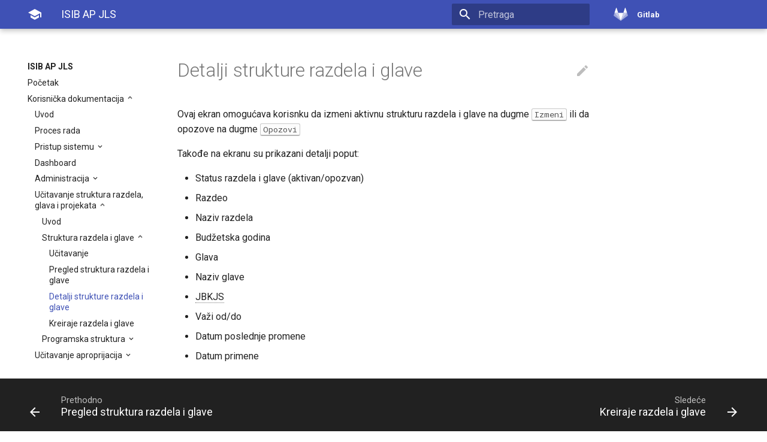

--- FILE ---
content_type: text/html
request_url: https://jls.trezor.gov.rs/docs/user/chapter-structure/review-chapter/
body_size: 5171
content:




<!doctype html>
<html lang="sh" class="no-js">
  <head>
    
      <meta charset="utf-8">
      <meta name="viewport" content="width=device-width,initial-scale=1">
      <meta http-equiv="x-ua-compatible" content="ie=edge">
      
        <meta name="description" content="INFORMACIONI SISTEM IZVRŠENJA BUDŽETA AUTONOMNIH POKRAJNA I JEDINICA LOKALNE SAMOUPRAVE">
      
      
        <link rel="canonical" href="http://:/user/chapter-structure/review-chapter/">
      
      
        <meta name="author" content="Ministarstvo finansija - Uprava za trezor">
      
      
        <meta name="lang:clipboard.copy" content="Kopiraj u klipbord">
      
        <meta name="lang:clipboard.copied" content="Iskopirano u klipbord">
      
        <meta name="lang:search.language" content="ru">
      
        <meta name="lang:search.pipeline.stopwords" content="True">
      
        <meta name="lang:search.pipeline.trimmer" content="True">
      
        <meta name="lang:search.result.none" content="Ništa nije pronađeno">
      
        <meta name="lang:search.result.one" content="1 rezultat pretrage">
      
        <meta name="lang:search.result.other" content="# rezultata pretrage">
      
        <meta name="lang:search.tokenizer" content="[\s\-]+">
      
      <link rel="shortcut icon" href="../../../assets/images/favicon.png">
      <meta name="generator" content="mkdocs-1.0.4, mkdocs-material-4.6.0">
    
    
      
        <title>Detalji strukture razdela i glave - ISIB AP JLS</title>
      
    
    
      <link rel="stylesheet" href="../../../assets/stylesheets/application.1b62728e.css">
      
      
    
    
      <script src="../../../assets/javascripts/modernizr.268332fc.js"></script>
    
    
      
        <link href="https://fonts.gstatic.com" rel="preconnect" crossorigin>
        <link rel="stylesheet" href="https://fonts.googleapis.com/css?family=Roboto:300,400,400i,700%7CRoboto+Mono&display=fallback">
        <style>body,input{font-family:"Roboto","Helvetica Neue",Helvetica,Arial,sans-serif}code,kbd,pre{font-family:"Roboto Mono","Courier New",Courier,monospace}</style>
      
    
    <link rel="stylesheet" href="../../../assets/fonts/material-icons.css">
    
    
      <link rel="stylesheet" href="../../../_css/extra.css">
    
    
      
    
    
  </head>
  
    <body dir="ltr">
  
    <svg class="md-svg">
      <defs>
        
        
          <svg xmlns="http://www.w3.org/2000/svg" width="500" height="500" viewBox="0 0 500 500" id="__gitlab"><path fill="currentColor" d="M93.667 473.347l90.684-279.097H2.983l90.684 279.097z" transform="translate(156.198 1.16)"/><path fill="currentColor" d="M221.333 473.345L130.649 194.25H3.557l217.776 279.095z" transform="translate(28.531 1.16)" opacity=".7"/><path fill="currentColor" d="M32 195.155L4.441 279.97a18.773 18.773 0 0 0 6.821 20.99l238.514 173.29L32 195.155z" transform="translate(.089 .256)" opacity=".5"/><path fill="currentColor" d="M2.667-84.844h127.092L75.14-252.942c-2.811-8.649-15.047-8.649-17.856 0L2.667-84.844z" transform="translate(29.422 280.256)"/><path fill="currentColor" d="M2.667 473.345L93.351 194.25h127.092L2.667 473.345z" transform="translate(247.198 1.16)" opacity=".7"/><path fill="currentColor" d="M221.334 195.155l27.559 84.815a18.772 18.772 0 0 1-6.821 20.99L3.557 474.25l217.777-279.095z" transform="translate(246.307 .256)" opacity=".5"/><path fill="currentColor" d="M130.667-84.844H3.575l54.618-168.098c2.811-8.649 15.047-8.649 17.856 0l54.618 168.098z" transform="translate(336.974 280.256)"/></svg>
        
      </defs>
    </svg>
    <input class="md-toggle" data-md-toggle="drawer" type="checkbox" id="__drawer" autocomplete="off">
    <input class="md-toggle" data-md-toggle="search" type="checkbox" id="__search" autocomplete="off">
    <label class="md-overlay" data-md-component="overlay" for="__drawer"></label>
    
    
      <header class="md-header" data-md-component="header">
  <nav class="md-header-nav md-grid">
    <div class="md-flex">
      <div class="md-flex__cell md-flex__cell--shrink">
        <a href="http://:/" title="ISIB AP JLS" class="md-header-nav__button md-logo">
          
            <i class="md-icon"></i>
          
        </a>
      </div>
      <div class="md-flex__cell md-flex__cell--shrink">
        <label class="md-icon md-icon--menu md-header-nav__button" for="__drawer"></label>
      </div>
      <div class="md-flex__cell md-flex__cell--stretch">
        <div class="md-flex__ellipsis md-header-nav__title" data-md-component="title">
          
            <span class="md-header-nav__topic">
              ISIB AP JLS
            </span>
            <span class="md-header-nav__topic">
              
                Detalji strukture razdela i glave
              
            </span>
          
        </div>
      </div>
      <div class="md-flex__cell md-flex__cell--shrink">
        
          <label class="md-icon md-icon--search md-header-nav__button" for="__search"></label>
          
<div class="md-search" data-md-component="search" role="dialog">
  <label class="md-search__overlay" for="__search"></label>
  <div class="md-search__inner" role="search">
    <form class="md-search__form" name="search">
      <input type="text" class="md-search__input" name="query" placeholder="Pretraga" autocapitalize="off" autocorrect="off" autocomplete="off" spellcheck="false" data-md-component="query" data-md-state="active">
      <label class="md-icon md-search__icon" for="__search"></label>
      <button type="reset" class="md-icon md-search__icon" data-md-component="reset" tabindex="-1">
        &#xE5CD;
      </button>
    </form>
    <div class="md-search__output">
      <div class="md-search__scrollwrap" data-md-scrollfix>
        <div class="md-search-result" data-md-component="result">
          <div class="md-search-result__meta">
            Unesite pojam pretrage
          </div>
          <ol class="md-search-result__list"></ol>
        </div>
      </div>
    </div>
  </div>
</div>
        
      </div>
      
        <div class="md-flex__cell md-flex__cell--shrink">
          <div class="md-header-nav__source">
            


  

<a href="http://gitlab.nil.rs/LOBE/lobe/" title="Idi u repozitorijum" class="md-source" data-md-source="gitlab">
  
    <div class="md-source__icon">
      <svg viewBox="0 0 24 24" width="24" height="24">
        <use xlink:href="#__gitlab" width="24" height="24"></use>
      </svg>
    </div>
  
  <div class="md-source__repository">
    Gitlab
  </div>
</a>
          </div>
        </div>
      
    </div>
  </nav>
</header>
    
    <div class="md-container">
      
        
      
      
      <main class="md-main" role="main">
        <div class="md-main__inner md-grid" data-md-component="container">
          
            
              <div class="md-sidebar md-sidebar--primary" data-md-component="navigation">
                <div class="md-sidebar__scrollwrap">
                  <div class="md-sidebar__inner">
                    <nav class="md-nav md-nav--primary" data-md-level="0">
  <label class="md-nav__title md-nav__title--site" for="__drawer">
    <a href="http://:/" title="ISIB AP JLS" class="md-nav__button md-logo">
      
        <i class="md-icon"></i>
      
    </a>
    ISIB AP JLS
  </label>
  
    <div class="md-nav__source">
      


  

<a href="http://gitlab.nil.rs/LOBE/lobe/" title="Idi u repozitorijum" class="md-source" data-md-source="gitlab">
  
    <div class="md-source__icon">
      <svg viewBox="0 0 24 24" width="24" height="24">
        <use xlink:href="#__gitlab" width="24" height="24"></use>
      </svg>
    </div>
  
  <div class="md-source__repository">
    Gitlab
  </div>
</a>
    </div>
  
  <ul class="md-nav__list" data-md-scrollfix>
    
      
      
      


  <li class="md-nav__item">
    <a href="../../.." title="Početak" class="md-nav__link">
      Početak
    </a>
  </li>

    
      
      
      

  


  <li class="md-nav__item md-nav__item--active md-nav__item--nested">
    
      <input class="md-toggle md-nav__toggle" data-md-toggle="nav-2" type="checkbox" id="nav-2" checked>
    
    <label class="md-nav__link" for="nav-2">
      Korisnička dokumentacija
    </label>
    <nav class="md-nav" data-md-component="collapsible" data-md-level="1">
      <label class="md-nav__title" for="nav-2">
        Korisnička dokumentacija
      </label>
      <ul class="md-nav__list" data-md-scrollfix>
        
        
          
          
          


  <li class="md-nav__item">
    <a href="../../01_uvod/" title="Uvod" class="md-nav__link">
      Uvod
    </a>
  </li>

        
          
          
          


  <li class="md-nav__item">
    <a href="../../process/" title="Proces rada" class="md-nav__link">
      Proces rada
    </a>
  </li>

        
          
          
          


  <li class="md-nav__item md-nav__item--nested">
    
      <input class="md-toggle md-nav__toggle" data-md-toggle="nav-2-3" type="checkbox" id="nav-2-3">
    
    <label class="md-nav__link" for="nav-2-3">
      Pristup sistemu
    </label>
    <nav class="md-nav" data-md-component="collapsible" data-md-level="2">
      <label class="md-nav__title" for="nav-2-3">
        Pristup sistemu
      </label>
      <ul class="md-nav__list" data-md-scrollfix>
        
        
          
          
          


  <li class="md-nav__item">
    <a href="../../register/" title="Registracija autonomnih pokrajna i jedinice lokalne samouprave" class="md-nav__link">
      Registracija autonomnih pokrajna i jedinice lokalne samouprave
    </a>
  </li>

        
          
          
          


  <li class="md-nav__item">
    <a href="../../documents/" title="Podnošenje dokumentacije" class="md-nav__link">
      Podnošenje dokumentacije
    </a>
  </li>

        
          
          
          


  <li class="md-nav__item">
    <a href="../../login/" title="Prijavljivanje na sistem" class="md-nav__link">
      Prijavljivanje na sistem
    </a>
  </li>

        
      </ul>
    </nav>
  </li>

        
          
          
          


  <li class="md-nav__item">
    <a href="../../dashboard/" title="Dashboard" class="md-nav__link">
      Dashboard
    </a>
  </li>

        
          
          
          


  <li class="md-nav__item md-nav__item--nested">
    
      <input class="md-toggle md-nav__toggle" data-md-toggle="nav-2-5" type="checkbox" id="nav-2-5">
    
    <label class="md-nav__link" for="nav-2-5">
      Administracija
    </label>
    <nav class="md-nav" data-md-component="collapsible" data-md-level="2">
      <label class="md-nav__title" for="nav-2-5">
        Administracija
      </label>
      <ul class="md-nav__list" data-md-scrollfix>
        
        
          
          
          


  <li class="md-nav__item">
    <a href="../../administration/local-user-create/" title="Kreiranje novog korisnika" class="md-nav__link">
      Kreiranje novog korisnika
    </a>
  </li>

        
          
          
          


  <li class="md-nav__item">
    <a href="../../administration/local-user-management/" title="Upravljanje lokalnim korisnicima" class="md-nav__link">
      Upravljanje lokalnim korisnicima
    </a>
  </li>

        
          
          
          


  <li class="md-nav__item">
    <a href="../../administration/authorization/" title="Aplikativne uloge i ovlašćenja" class="md-nav__link">
      Aplikativne uloge i ovlašćenja
    </a>
  </li>

        
          
          
          


  <li class="md-nav__item">
    <a href="../../administration/profile/" title="Korisnički profil" class="md-nav__link">
      Korisnički profil
    </a>
  </li>

        
      </ul>
    </nav>
  </li>

        
          
          
          

  


  <li class="md-nav__item md-nav__item--active md-nav__item--nested">
    
      <input class="md-toggle md-nav__toggle" data-md-toggle="nav-2-6" type="checkbox" id="nav-2-6" checked>
    
    <label class="md-nav__link" for="nav-2-6">
      Učitavanje struktura razdela, glava i projekata
    </label>
    <nav class="md-nav" data-md-component="collapsible" data-md-level="2">
      <label class="md-nav__title" for="nav-2-6">
        Učitavanje struktura razdela, glava i projekata
      </label>
      <ul class="md-nav__list" data-md-scrollfix>
        
        
          
          
          


  <li class="md-nav__item">
    <a href="../../load-chapter-subchapter-projects/" title="Uvod" class="md-nav__link">
      Uvod
    </a>
  </li>

        
          
          
          

  


  <li class="md-nav__item md-nav__item--active md-nav__item--nested">
    
      <input class="md-toggle md-nav__toggle" data-md-toggle="nav-2-6-2" type="checkbox" id="nav-2-6-2" checked>
    
    <label class="md-nav__link" for="nav-2-6-2">
      Struktura razdela i glave
    </label>
    <nav class="md-nav" data-md-component="collapsible" data-md-level="3">
      <label class="md-nav__title" for="nav-2-6-2">
        Struktura razdela i glave
      </label>
      <ul class="md-nav__list" data-md-scrollfix>
        
        
          
          
          


  <li class="md-nav__item">
    <a href="../load-chapter-structure/" title="Učitavanje" class="md-nav__link">
      Učitavanje
    </a>
  </li>

        
          
          
          


  <li class="md-nav__item">
    <a href="../review-chapter-structure/" title="Pregled struktura razdela i glave" class="md-nav__link">
      Pregled struktura razdela i glave
    </a>
  </li>

        
          
          
          

  


  <li class="md-nav__item md-nav__item--active">
    
    <input class="md-toggle md-nav__toggle" data-md-toggle="toc" type="checkbox" id="__toc">
    
    
    <a href="./" title="Detalji strukture razdela i glave" class="md-nav__link md-nav__link--active">
      Detalji strukture razdela i glave
    </a>
    
  </li>

        
          
          
          


  <li class="md-nav__item">
    <a href="../create-chapter-structure/" title="Kreiraje razdela i glave" class="md-nav__link">
      Kreiraje razdela i glave
    </a>
  </li>

        
      </ul>
    </nav>
  </li>

        
          
          
          


  <li class="md-nav__item md-nav__item--nested">
    
      <input class="md-toggle md-nav__toggle" data-md-toggle="nav-2-6-3" type="checkbox" id="nav-2-6-3">
    
    <label class="md-nav__link" for="nav-2-6-3">
      Programska struktura
    </label>
    <nav class="md-nav" data-md-component="collapsible" data-md-level="3">
      <label class="md-nav__title" for="nav-2-6-3">
        Programska struktura
      </label>
      <ul class="md-nav__list" data-md-scrollfix>
        
        
          
          
          


  <li class="md-nav__item">
    <a href="../../project-structure/load-project-structure/" title="Učitavanje projektne strukture" class="md-nav__link">
      Učitavanje projektne strukture
    </a>
  </li>

        
          
          
          


  <li class="md-nav__item">
    <a href="../../project-structure/review-project-structure/" title="Pregled projektne strukture" class="md-nav__link">
      Pregled projektne strukture
    </a>
  </li>

        
          
          
          


  <li class="md-nav__item">
    <a href="../../project-structure/review-project/" title="Detalji projekta" class="md-nav__link">
      Detalji projekta
    </a>
  </li>

        
          
          
          


  <li class="md-nav__item">
    <a href="../../project-structure/create-project-structure/" title="Kreiranje projekta" class="md-nav__link">
      Kreiranje projekta
    </a>
  </li>

        
          
          
          


  <li class="md-nav__item">
    <a href="../../project-structure/review-appropriation-project-structure/" title="Pregled programa i programskih aktivnosti" class="md-nav__link">
      Pregled programa i programskih aktivnosti
    </a>
  </li>

        
      </ul>
    </nav>
  </li>

        
      </ul>
    </nav>
  </li>

        
          
          
          


  <li class="md-nav__item md-nav__item--nested">
    
      <input class="md-toggle md-nav__toggle" data-md-toggle="nav-2-7" type="checkbox" id="nav-2-7">
    
    <label class="md-nav__link" for="nav-2-7">
      Učitavanje aproprijacija
    </label>
    <nav class="md-nav" data-md-component="collapsible" data-md-level="2">
      <label class="md-nav__title" for="nav-2-7">
        Učitavanje aproprijacija
      </label>
      <ul class="md-nav__list" data-md-scrollfix>
        
        
          
          
          


  <li class="md-nav__item">
    <a href="../../appropriations/load-appropriations/load-initial-appropriations/" title="Učitavanje inicijalnih aproprijacija (važi za aproprijacije koje se odnose na 2021. godinu)" class="md-nav__link">
      Učitavanje inicijalnih aproprijacija (važi za aproprijacije koje se odnose na 2021. godinu)
    </a>
  </li>

        
          
          
          


  <li class="md-nav__item">
    <a href="../../appropriations/load-appropriations/load-appropriation-changes/" title="Učitavanje promena na aproprijacijama" class="md-nav__link">
      Učitavanje promena na aproprijacijama
    </a>
  </li>

        
          
          
          


  <li class="md-nav__item">
    <a href="../../appropriations/load-appropriations/appropriation-form-changes/" title="Izmene aproprijacija kroz formu" class="md-nav__link">
      Izmene aproprijacija kroz formu
    </a>
  </li>

        
      </ul>
    </nav>
  </li>

        
          
          
          


  <li class="md-nav__item md-nav__item--nested">
    
      <input class="md-toggle md-nav__toggle" data-md-toggle="nav-2-8" type="checkbox" id="nav-2-8">
    
    <label class="md-nav__link" for="nav-2-8">
      Zahtevi za apriprijacije
    </label>
    <nav class="md-nav" data-md-component="collapsible" data-md-level="2">
      <label class="md-nav__title" for="nav-2-8">
        Zahtevi za apriprijacije
      </label>
      <ul class="md-nav__list" data-md-scrollfix>
        
        
          
          
          


  <li class="md-nav__item">
    <a href="../../appropriation-requests/load-initial-appropriation-request/" title="Učitavanje zahteva za inicijalne aproprijacijе(važi za aproprijacije koje se odnose na 2022. godinu)" class="md-nav__link">
      Učitavanje zahteva za inicijalne aproprijacijе(važi za aproprijacije koje se odnose na 2022. godinu)
    </a>
  </li>

        
          
          
          


  <li class="md-nav__item">
    <a href="../../appropriation-requests/review-appropriation-request/" title="Pregled zahteva za aproprijacijе" class="md-nav__link">
      Pregled zahteva za aproprijacijе
    </a>
  </li>

        
      </ul>
    </nav>
  </li>

        
          
          
          


  <li class="md-nav__item md-nav__item--nested">
    
      <input class="md-toggle md-nav__toggle" data-md-toggle="nav-2-9" type="checkbox" id="nav-2-9">
    
    <label class="md-nav__link" for="nav-2-9">
      Pregled aproprijacija
    </label>
    <nav class="md-nav" data-md-component="collapsible" data-md-level="2">
      <label class="md-nav__title" for="nav-2-9">
        Pregled aproprijacija
      </label>
      <ul class="md-nav__list" data-md-scrollfix>
        
        
          
          
          


  <li class="md-nav__item">
    <a href="../../appropriations/review-credit-appropriations/" title="Pregled prihodnih aproprijacija" class="md-nav__link">
      Pregled prihodnih aproprijacija
    </a>
  </li>

        
          
          
          


  <li class="md-nav__item">
    <a href="../../appropriations/review-debit-appropriations/" title="Pregled rashodnih aproprijacija" class="md-nav__link">
      Pregled rashodnih aproprijacija
    </a>
  </li>

        
          
          
          


  <li class="md-nav__item">
    <a href="../../appropriations/review-appropriations/" title="Detalji aproprijacija" class="md-nav__link">
      Detalji aproprijacija
    </a>
  </li>

        
      </ul>
    </nav>
  </li>

        
          
          
          


  <li class="md-nav__item md-nav__item--nested">
    
      <input class="md-toggle md-nav__toggle" data-md-toggle="nav-2-10" type="checkbox" id="nav-2-10">
    
    <label class="md-nav__link" for="nav-2-10">
      Prinudna naplata
    </label>
    <nav class="md-nav" data-md-component="collapsible" data-md-level="2">
      <label class="md-nav__title" for="nav-2-10">
        Prinudna naplata
      </label>
      <ul class="md-nav__list" data-md-scrollfix>
        
        
          
          
          


  <li class="md-nav__item">
    <a href="../../enforced-collection/review-enforced-collection/" title="Pregled prinudne naplate" class="md-nav__link">
      Pregled prinudne naplate
    </a>
  </li>

        
      </ul>
    </nav>
  </li>

        
          
          
          


  <li class="md-nav__item md-nav__item--nested">
    
      <input class="md-toggle md-nav__toggle" data-md-toggle="nav-2-11" type="checkbox" id="nav-2-11">
    
    <label class="md-nav__link" for="nav-2-11">
      Plaćanje
    </label>
    <nav class="md-nav" data-md-component="collapsible" data-md-level="2">
      <label class="md-nav__title" for="nav-2-11">
        Plaćanje
      </label>
      <ul class="md-nav__list" data-md-scrollfix>
        
        
          
          
          


  <li class="md-nav__item">
    <a href="../../payment/invalid-incoming-payments/" title="Neprepoznate uplate" class="md-nav__link">
      Neprepoznate uplate
    </a>
  </li>

        
          
          
          


  <li class="md-nav__item">
    <a href="../../payment/invalid-outgoing-payments/" title="Neprepoznate isplate" class="md-nav__link">
      Neprepoznate isplate
    </a>
  </li>

        
          
          
          


  <li class="md-nav__item">
    <a href="../../payment/invalid-payments/" title="Detalji neprepoznatih plaćanja" class="md-nav__link">
      Detalji neprepoznatih plaćanja
    </a>
  </li>

        
          
          
          


  <li class="md-nav__item">
    <a href="../../payment/group-collation/" title="Grupno sravnjenje" class="md-nav__link">
      Grupno sravnjenje
    </a>
  </li>

        
          
          
          


  <li class="md-nav__item">
    <a href="../../payment/uncollatable-outgoing-payments/" title="Isplate bez sravnjenja" class="md-nav__link">
      Isplate bez sravnjenja
    </a>
  </li>

        
          
          
          


  <li class="md-nav__item">
    <a href="../../payment/uncollatable-incoming-payments/" title="Uplate bez osnova" class="md-nav__link">
      Uplate bez osnova
    </a>
  </li>

        
      </ul>
    </nav>
  </li>

        
          
          
          


  <li class="md-nav__item md-nav__item--nested">
    
      <input class="md-toggle md-nav__toggle" data-md-toggle="nav-2-12" type="checkbox" id="nav-2-12">
    
    <label class="md-nav__link" for="nav-2-12">
      Korekcija prihoda
    </label>
    <nav class="md-nav" data-md-component="collapsible" data-md-level="2">
      <label class="md-nav__title" for="nav-2-12">
        Korekcija prihoda
      </label>
      <ul class="md-nav__list" data-md-scrollfix>
        
        
          
          
          


  <li class="md-nav__item">
    <a href="../../local-revenue-correction/review-local-revenue-correction/" title="Pregled korekcije prihoda" class="md-nav__link">
      Pregled korekcije prihoda
    </a>
  </li>

        
          
          
          


  <li class="md-nav__item">
    <a href="../../local-revenue-correction/load-local-revenue-correction/" title="Lokalna ispravka prihoda" class="md-nav__link">
      Lokalna ispravka prihoda
    </a>
  </li>

        
      </ul>
    </nav>
  </li>

        
          
          
          


  <li class="md-nav__item md-nav__item--nested">
    
      <input class="md-toggle md-nav__toggle" data-md-toggle="nav-2-13" type="checkbox" id="nav-2-13">
    
    <label class="md-nav__link" for="nav-2-13">
      Izveštavanje
    </label>
    <nav class="md-nav" data-md-component="collapsible" data-md-level="2">
      <label class="md-nav__title" for="nav-2-13">
        Izveštavanje
      </label>
      <ul class="md-nav__list" data-md-scrollfix>
        
        
          
          
          


  <li class="md-nav__item">
    <a href="../../reporting/generate-budget-execution/" title="Izvršenje budžeta" class="md-nav__link">
      Izvršenje budžeta
    </a>
  </li>

        
          
          
          


  <li class="md-nav__item">
    <a href="../../reporting/generate-expenditure/" title="Rashodi" class="md-nav__link">
      Rashodi
    </a>
  </li>

        
          
          
          


  <li class="md-nav__item">
    <a href="../../reporting/generate-revenue/" title="Prihodi" class="md-nav__link">
      Prihodi
    </a>
  </li>

        
          
          
          


  <li class="md-nav__item">
    <a href="../../reporting/generate-expenditure-plan/" title="Plan i izvršenje rashoda" class="md-nav__link">
      Plan i izvršenje rashoda
    </a>
  </li>

        
          
          
          


  <li class="md-nav__item">
    <a href="../../reporting/generate-revenue-plan/" title="Plan i ostvarenje prihoda" class="md-nav__link">
      Plan i ostvarenje prihoda
    </a>
  </li>

        
          
          
          


  <li class="md-nav__item">
    <a href="../../reporting/generate-plan-realization/" title="Plan i realizacija" class="md-nav__link">
      Plan i realizacija
    </a>
  </li>

        
      </ul>
    </nav>
  </li>

        
          
          
          


  <li class="md-nav__item">
    <a href="../../integration/" title="Integracija" class="md-nav__link">
      Integracija
    </a>
  </li>

        
      </ul>
    </nav>
  </li>

    
      
      
      


  <li class="md-nav__item md-nav__item--nested">
    
      <input class="md-toggle md-nav__toggle" data-md-toggle="nav-3" type="checkbox" id="nav-3">
    
    <label class="md-nav__link" for="nav-3">
      API dokumentacija
    </label>
    <nav class="md-nav" data-md-component="collapsible" data-md-level="1">
      <label class="md-nav__title" for="nav-3">
        API dokumentacija
      </label>
      <ul class="md-nav__list" data-md-scrollfix>
        
        
          
          
          


  <li class="md-nav__item">
    <a href="../../../api/" title="Uvod" class="md-nav__link">
      Uvod
    </a>
  </li>

        
          
          
          


  <li class="md-nav__item">
    <a href="../../../api/process/" title="Model integracije" class="md-nav__link">
      Model integracije
    </a>
  </li>

        
          
          
          


  <li class="md-nav__item">
    <a href="../../../api/endpoints/" title="Pregled pristupnih tačaka" class="md-nav__link">
      Pregled pristupnih tačaka
    </a>
  </li>

        
          
          
          


  <li class="md-nav__item md-nav__item--nested">
    
      <input class="md-toggle md-nav__toggle" data-md-toggle="nav-3-4" type="checkbox" id="nav-3-4">
    
    <label class="md-nav__link" for="nav-3-4">
      Pristupne tačke
    </label>
    <nav class="md-nav" data-md-component="collapsible" data-md-level="2">
      <label class="md-nav__title" for="nav-3-4">
        Pristupne tačke
      </label>
      <ul class="md-nav__list" data-md-scrollfix>
        
        
          
          
          


  <li class="md-nav__item">
    <a href="../../../api/endpoint/security/" title="Upravljanje korisnicima" class="md-nav__link">
      Upravljanje korisnicima
    </a>
  </li>

        
          
          
          


  <li class="md-nav__item">
    <a href="../../../api/endpoint/datatable/" title="Šifarnici" class="md-nav__link">
      Šifarnici
    </a>
  </li>

        
          
          
          


  <li class="md-nav__item">
    <a href="../../../api/endpoint/appropriation/" title="Aproprijacije" class="md-nav__link">
      Aproprijacije
    </a>
  </li>

        
          
          
          


  <li class="md-nav__item">
    <a href="../../../api/endpoint/reporting/" title="Izveštavanje" class="md-nav__link">
      Izveštavanje
    </a>
  </li>

        
      </ul>
    </nav>
  </li>

        
      </ul>
    </nav>
  </li>

    
  </ul>
</nav>
                  </div>
                </div>
              </div>
            
            
          
          <div class="md-content">
            <article class="md-content__inner md-typeset">
              
                
                  <a href="http://gitlab.nil.rs/LOBE/lobe/edit/develop/lobe-docs/source/docs/user/chapter-structure/review-chapter.md" title="Uredi stranicu" class="md-icon md-content__icon">&#xE3C9;</a>
                
                
                  <h1>Detalji strukture razdela i glave</h1>
                
                <p>Ovaj ekran omogućava korisnku da izmeni aktivnu strukturu razdela i glave na dugme <span class="keys"><kbd>Izmeni</kbd></span> ili da opozove na dugme <span class="keys"><kbd>Opozovi</kbd></span></p>
<p>Takođe na ekranu su prikazani detalji poput:</p>
<ul>
<li>Status razdela i glave (aktivan/opozvan)</li>
<li>Razdeo</li>
<li>Naziv razdela</li>
<li>Budžetska godina</li>
<li>Glava</li>
<li>Naziv glave</li>
<li><abbr title="Jedinstveni broj korisnika javnih sredstava">JBKJS</abbr></li>
<li>Važi od/do</li>
<li>Datum poslednje promene</li>
<li>Datum primene</li>
</ul>
                
                  
                
                
              
              
                


              
            </article>
          </div>
        </div>
      </main>
      
        
<footer class="md-footer">
  
    <div class="md-footer-nav">
      <nav class="md-footer-nav__inner md-grid">
        
          <a href="../review-chapter-structure/" title="Pregled struktura razdela i glave" class="md-flex md-footer-nav__link md-footer-nav__link--prev" rel="prev">
            <div class="md-flex__cell md-flex__cell--shrink">
              <i class="md-icon md-icon--arrow-back md-footer-nav__button"></i>
            </div>
            <div class="md-flex__cell md-flex__cell--stretch md-footer-nav__title">
              <span class="md-flex__ellipsis">
                <span class="md-footer-nav__direction">
                  Prethodno
                </span>
                Pregled struktura razdela i glave
              </span>
            </div>
          </a>
        
        
          <a href="../create-chapter-structure/" title="Kreiraje razdela i glave" class="md-flex md-footer-nav__link md-footer-nav__link--next" rel="next">
            <div class="md-flex__cell md-flex__cell--stretch md-footer-nav__title">
              <span class="md-flex__ellipsis">
                <span class="md-footer-nav__direction">
                  Sledeće
                </span>
                Kreiraje razdela i glave
              </span>
            </div>
            <div class="md-flex__cell md-flex__cell--shrink">
              <i class="md-icon md-icon--arrow-forward md-footer-nav__button"></i>
            </div>
          </a>
        
      </nav>
    </div>
  
  <div class="md-footer-meta md-typeset">
    <div class="md-footer-meta__inner md-grid">
      <div class="md-footer-copyright">
        
          <div class="md-footer-copyright__highlight">
            © Ministarstvo finansija - Uprava za trezor, 2020
          </div>
        
        powered by
        <a href="https://www.mkdocs.org">MkDocs</a>
        and
        <a href="https://squidfunk.github.io/mkdocs-material/">
          Material for MkDocs</a>
      </div>
      
    </div>
  </div>
</footer>
      
    </div>
    
      <script src="../../../assets/javascripts/application.808e90bb.js"></script>
      
        
        
          
          <script src="../../../assets/javascripts/lunr/lunr.stemmer.support.js"></script>
          
            
              
              
                <script src="../../../assets/javascripts/lunr/lunr.ru.js"></script>
              
            
          
          
        
      
      <script>app.initialize({version:"1.0.4",url:{base:"../../.."}})</script>
      
    
  </body>
</html>

--- FILE ---
content_type: text/css
request_url: https://jls.trezor.gov.rs/docs/_css/extra.css
body_size: 116
content:
img {
    box-shadow: 2px 2px 10px 2px #888888;
    display: block;
    margin-left: auto;
    margin-right: auto;
}

.md-footer-copyright__highlight {
    letter-spacing: .05em;
}

span.zakon {
    float: right;
}

.api {
    border: 2px solid #cccccc;
    padding: .3em
}

.red {
    color: red;
}

.blue {
    color: blue;
}

.green {
    color: green;
}

.apidetail {
    border-bottom: 1px solid rgb(187, 181, 181);
    letter-spacing: 0.1em;
}

.faqno {
    float: right;
    position: absolute;
    top: 0; right: 0;
    font-size: .8em;
    font-family: monospace;
    color: #658065;
    padding: 2px 2px;
}

--- FILE ---
content_type: application/javascript
request_url: https://jls.trezor.gov.rs/docs/assets/javascripts/lunr/lunr.ru.js
body_size: 3069
content:
/*!
 * Lunr languages, `Russian` language
 * https://github.com/MihaiValentin/lunr-languages
 *
 * Copyright 2014, Mihai Valentin
 * http://www.mozilla.org/MPL/
 */
/*!
 * based on
 * Snowball JavaScript Library v0.3
 * http://code.google.com/p/urim/
 * http://snowball.tartarus.org/
 *
 * Copyright 2010, Oleg Mazko
 * http://www.mozilla.org/MPL/
 */
!function(e,n){"function"==typeof define&&define.amd?define(n):"object"==typeof exports?module.exports=n():n()(e.lunr)}(this,function(){return function(e){if(void 0===e)throw new Error("Lunr is not present. Please include / require Lunr before this script.");if(void 0===e.stemmerSupport)throw new Error("Lunr stemmer support is not present. Please include / require Lunr stemmer support before this script.");var h,g,n;e.ru=function(){this.pipeline.reset(),this.pipeline.add(e.ru.trimmer,e.ru.stopWordFilter,e.ru.stemmer),this.searchPipeline&&(this.searchPipeline.reset(),this.searchPipeline.add(e.ru.stemmer))},e.ru.wordCharacters="Ѐ-҄҇-ԯᴫᵸⷠ-ⷿꙀ-ꚟ︮︯",e.ru.trimmer=e.trimmerSupport.generateTrimmer(e.ru.wordCharacters),e.Pipeline.registerFunction(e.ru.trimmer,"trimmer-ru"),e.ru.stemmer=(h=e.stemmerSupport.Among,g=e.stemmerSupport.SnowballProgram,n=new function(){var n,e,r=[new h("в",-1,1),new h("ив",0,2),new h("ыв",0,2),new h("вши",-1,1),new h("ивши",3,2),new h("ывши",3,2),new h("вшись",-1,1),new h("ившись",6,2),new h("ывшись",6,2)],t=[new h("ее",-1,1),new h("ие",-1,1),new h("ое",-1,1),new h("ые",-1,1),new h("ими",-1,1),new h("ыми",-1,1),new h("ей",-1,1),new h("ий",-1,1),new h("ой",-1,1),new h("ый",-1,1),new h("ем",-1,1),new h("им",-1,1),new h("ом",-1,1),new h("ым",-1,1),new h("его",-1,1),new h("ого",-1,1),new h("ему",-1,1),new h("ому",-1,1),new h("их",-1,1),new h("ых",-1,1),new h("ею",-1,1),new h("ою",-1,1),new h("ую",-1,1),new h("юю",-1,1),new h("ая",-1,1),new h("яя",-1,1)],w=[new h("ем",-1,1),new h("нн",-1,1),new h("вш",-1,1),new h("ивш",2,2),new h("ывш",2,2),new h("щ",-1,1),new h("ющ",5,1),new h("ующ",6,2)],i=[new h("сь",-1,1),new h("ся",-1,1)],u=[new h("ла",-1,1),new h("ила",0,2),new h("ыла",0,2),new h("на",-1,1),new h("ена",3,2),new h("ете",-1,1),new h("ите",-1,2),new h("йте",-1,1),new h("ейте",7,2),new h("уйте",7,2),new h("ли",-1,1),new h("или",10,2),new h("ыли",10,2),new h("й",-1,1),new h("ей",13,2),new h("уй",13,2),new h("л",-1,1),new h("ил",16,2),new h("ыл",16,2),new h("ем",-1,1),new h("им",-1,2),new h("ым",-1,2),new h("н",-1,1),new h("ен",22,2),new h("ло",-1,1),new h("ило",24,2),new h("ыло",24,2),new h("но",-1,1),new h("ено",27,2),new h("нно",27,1),new h("ет",-1,1),new h("ует",30,2),new h("ит",-1,2),new h("ыт",-1,2),new h("ют",-1,1),new h("уют",34,2),new h("ят",-1,2),new h("ны",-1,1),new h("ены",37,2),new h("ть",-1,1),new h("ить",39,2),new h("ыть",39,2),new h("ешь",-1,1),new h("ишь",-1,2),new h("ю",-1,2),new h("ую",44,2)],s=[new h("а",-1,1),new h("ев",-1,1),new h("ов",-1,1),new h("е",-1,1),new h("ие",3,1),new h("ье",3,1),new h("и",-1,1),new h("еи",6,1),new h("ии",6,1),new h("ами",6,1),new h("ями",6,1),new h("иями",10,1),new h("й",-1,1),new h("ей",12,1),new h("ией",13,1),new h("ий",12,1),new h("ой",12,1),new h("ам",-1,1),new h("ем",-1,1),new h("ием",18,1),new h("ом",-1,1),new h("ям",-1,1),new h("иям",21,1),new h("о",-1,1),new h("у",-1,1),new h("ах",-1,1),new h("ях",-1,1),new h("иях",26,1),new h("ы",-1,1),new h("ь",-1,1),new h("ю",-1,1),new h("ию",30,1),new h("ью",30,1),new h("я",-1,1),new h("ия",33,1),new h("ья",33,1)],o=[new h("ост",-1,1),new h("ость",-1,1)],c=[new h("ейше",-1,1),new h("н",-1,2),new h("ейш",-1,1),new h("ь",-1,3)],m=[33,65,8,232],l=new g;function f(){for(;!l.in_grouping(m,1072,1103);){if(l.cursor>=l.limit)return!1;l.cursor++}return!0}function a(){for(;!l.out_grouping(m,1072,1103);){if(l.cursor>=l.limit)return!1;l.cursor++}return!0}function p(e,n){var r,t;if(l.ket=l.cursor,r=l.find_among_b(e,n)){switch(l.bra=l.cursor,r){case 1:if(t=l.limit-l.cursor,!l.eq_s_b(1,"а")&&(l.cursor=l.limit-t,!l.eq_s_b(1,"я")))return!1;case 2:l.slice_del()}return!0}return!1}function d(e,n){var r;return l.ket=l.cursor,!!(r=l.find_among_b(e,n))&&(l.bra=l.cursor,1==r&&l.slice_del(),!0)}function _(){return!!d(t,26)&&(p(w,8),!0)}function b(){var e;l.ket=l.cursor,(e=l.find_among_b(o,2))&&(l.bra=l.cursor,n<=l.cursor&&1==e&&l.slice_del())}this.setCurrent=function(e){l.setCurrent(e)},this.getCurrent=function(){return l.getCurrent()},this.stem=function(){return e=l.limit,n=e,f()&&(e=l.cursor,a()&&f()&&a()&&(n=l.cursor)),l.cursor=l.limit,!(l.cursor<e)&&(l.limit_backward=e,p(r,9)||(l.cursor=l.limit,d(i,2)||(l.cursor=l.limit),_()||(l.cursor=l.limit,p(u,46)||(l.cursor=l.limit,d(s,36)))),l.cursor=l.limit,l.ket=l.cursor,l.eq_s_b(1,"и")?(l.bra=l.cursor,l.slice_del()):l.cursor=l.limit,b(),l.cursor=l.limit,function(){var e;if(l.ket=l.cursor,e=l.find_among_b(c,4))switch(l.bra=l.cursor,e){case 1:if(l.slice_del(),l.ket=l.cursor,!l.eq_s_b(1,"н"))break;l.bra=l.cursor;case 2:if(!l.eq_s_b(1,"н"))break;case 3:l.slice_del()}}(),!0)}},function(e){return"function"==typeof e.update?e.update(function(e){return n.setCurrent(e),n.stem(),n.getCurrent()}):(n.setCurrent(e),n.stem(),n.getCurrent())}),e.Pipeline.registerFunction(e.ru.stemmer,"stemmer-ru"),e.ru.stopWordFilter=e.generateStopWordFilter("алло без близко более больше будем будет будете будешь будто буду будут будь бы бывает бывь был была были было быть в важная важное важные важный вам вами вас ваш ваша ваше ваши вверх вдали вдруг ведь везде весь вниз внизу во вокруг вон восемнадцатый восемнадцать восемь восьмой вот впрочем времени время все всегда всего всем всеми всему всех всею всю всюду вся всё второй вы г где говорил говорит год года году да давно даже далеко дальше даром два двадцатый двадцать две двенадцатый двенадцать двух девятнадцатый девятнадцать девятый девять действительно дел день десятый десять для до довольно долго должно другая другие других друго другое другой е его ее ей ему если есть еще ещё ею её ж же жизнь за занят занята занято заняты затем зато зачем здесь значит и из или им именно иметь ими имя иногда их к каждая каждое каждые каждый кажется как какая какой кем когда кого ком кому конечно которая которого которой которые который которых кроме кругом кто куда лет ли лишь лучше люди м мало между меля менее меньше меня миллионов мимо мира мне много многочисленная многочисленное многочисленные многочисленный мной мною мог могут мож может можно можхо мои мой мор мочь моя моё мы на наверху над надо назад наиболее наконец нам нами нас начала наш наша наше наши не него недавно недалеко нее ней нельзя нем немного нему непрерывно нередко несколько нет нею неё ни нибудь ниже низко никогда никуда ними них ничего но ну нужно нх о об оба обычно один одиннадцатый одиннадцать однажды однако одного одной около он она они оно опять особенно от отовсюду отсюда очень первый перед по под пожалуйста позже пока пор пора после посреди потом потому почему почти прекрасно при про просто против процентов пятнадцатый пятнадцать пятый пять раз разве рано раньше рядом с сам сама сами самим самими самих само самого самой самом самому саму свое своего своей свои своих свою сеаой себе себя сегодня седьмой сейчас семнадцатый семнадцать семь сих сказал сказала сказать сколько слишком сначала снова со собой собою совсем спасибо стал суть т та так такая также такие такое такой там твой твоя твоё те тебе тебя тем теми теперь тех то тобой тобою тогда того тоже только том тому тот тою третий три тринадцатый тринадцать ту туда тут ты тысяч у уж уже уметь хорошо хотеть хоть хотя хочешь часто чаще чего человек чем чему через четвертый четыре четырнадцатый четырнадцать что чтоб чтобы чуть шестнадцатый шестнадцать шестой шесть эта эти этим этими этих это этого этой этом этому этот эту я \ufeffа".split(" ")),e.Pipeline.registerFunction(e.ru.stopWordFilter,"stopWordFilter-ru")}});

--- FILE ---
content_type: application/javascript
request_url: https://jls.trezor.gov.rs/docs/assets/javascripts/application.808e90bb.js
body_size: 22291
content:
!function(e,t){for(var n in t)e[n]=t[n]}(window,function(n){var r={};function i(e){if(r[e])return r[e].exports;var t=r[e]={i:e,l:!1,exports:{}};return n[e].call(t.exports,t,t.exports,i),t.l=!0,t.exports}return i.m=n,i.c=r,i.d=function(e,t,n){i.o(e,t)||Object.defineProperty(e,t,{enumerable:!0,get:n})},i.r=function(e){"undefined"!=typeof Symbol&&Symbol.toStringTag&&Object.defineProperty(e,Symbol.toStringTag,{value:"Module"}),Object.defineProperty(e,"__esModule",{value:!0})},i.t=function(t,e){if(1&e&&(t=i(t)),8&e)return t;if(4&e&&"object"==typeof t&&t&&t.__esModule)return t;var n=Object.create(null);if(i.r(n),Object.defineProperty(n,"default",{enumerable:!0,value:t}),2&e&&"string"!=typeof t)for(var r in t)i.d(n,r,function(e){return t[e]}.bind(null,r));return n},i.n=function(e){var t=e&&e.__esModule?function(){return e.default}:function(){return e};return i.d(t,"a",t),t},i.o=function(e,t){return Object.prototype.hasOwnProperty.call(e,t)},i.p="",i(i.s=13)}([function(e,t,n){"use strict";var r={Listener:function(){function e(e,t,n){var r=this;this.els_=Array.prototype.slice.call("string"==typeof e?document.querySelectorAll(e):[].concat(e)),this.handler_="function"==typeof n?{update:n}:n,this.events_=[].concat(t),this.update_=function(e){return r.handler_.update(e)}}var t=e.prototype;return t.listen=function(){var n=this;this.els_.forEach(function(t){n.events_.forEach(function(e){t.addEventListener(e,n.update_,!1)})}),"function"==typeof this.handler_.setup&&this.handler_.setup()},t.unlisten=function(){var n=this;this.els_.forEach(function(t){n.events_.forEach(function(e){t.removeEventListener(e,n.update_)})}),"function"==typeof this.handler_.reset&&this.handler_.reset()},e}(),MatchMedia:function(e,t){this.handler_=function(e){e.matches?t.listen():t.unlisten()};var n=window.matchMedia(e);n.addListener(this.handler_),this.handler_(n)}},i={Shadow:function(){function e(e,t){var n="string"==typeof e?document.querySelector(e):e;if(!(n instanceof HTMLElement&&n.parentNode instanceof HTMLElement))throw new ReferenceError;if(this.el_=n.parentNode,!((n="string"==typeof t?document.querySelector(t):t)instanceof HTMLElement))throw new ReferenceError;this.header_=n,this.height_=0,this.active_=!1}var t=e.prototype;return t.setup=function(){for(var e=this.el_;e=e.previousElementSibling;){if(!(e instanceof HTMLElement))throw new ReferenceError;this.height_+=e.offsetHeight}this.update()},t.update=function(e){if(!e||"resize"!==e.type&&"orientationchange"!==e.type){var t=window.pageYOffset>=this.height_;t!==this.active_&&(this.header_.dataset.mdState=(this.active_=t)?"shadow":"")}else this.height_=0,this.setup()},t.reset=function(){this.header_.dataset.mdState="",this.height_=0,this.active_=!1},e}(),Title:function(){function e(e,t){var n="string"==typeof e?document.querySelector(e):e;if(!(n instanceof HTMLElement))throw new ReferenceError;if(this.el_=n,!((n="string"==typeof t?document.querySelector(t):t)instanceof HTMLHeadingElement))throw new ReferenceError;this.header_=n,this.active_=!1}var t=e.prototype;return t.setup=function(){var t=this;Array.prototype.forEach.call(this.el_.children,function(e){e.style.width=t.el_.offsetWidth-20+"px"})},t.update=function(e){var t=this,n=window.pageYOffset>=this.header_.offsetTop;n!==this.active_&&(this.el_.dataset.mdState=(this.active_=n)?"active":""),"resize"!==e.type&&"orientationchange"!==e.type||Array.prototype.forEach.call(this.el_.children,function(e){e.style.width=t.el_.offsetWidth-20+"px"})},t.reset=function(){this.el_.dataset.mdState="",this.el_.style.width="",this.active_=!1},e}()},o={Blur:function(){function e(e){this.els_="string"==typeof e?document.querySelectorAll(e):e,this.index_=0,this.offset_=window.pageYOffset,this.dir_=!1,this.anchors_=[].reduce.call(this.els_,function(e,t){var n=decodeURIComponent(t.hash);return e.concat(document.getElementById(n.substring(1))||[])},[])}var t=e.prototype;return t.setup=function(){this.update()},t.update=function(){var e=window.pageYOffset,t=this.offset_-e<0;if(this.dir_!==t&&(this.index_=this.index_=t?0:this.els_.length-1),0!==this.anchors_.length){if(this.offset_<=e)for(var n=this.index_+1;n<this.els_.length&&this.anchors_[n].offsetTop-80<=e;n++)0<n&&(this.els_[n-1].dataset.mdState="blur"),this.index_=n;else for(var r=this.index_;0<=r;r--){if(!(this.anchors_[r].offsetTop-80>e)){this.index_=r;break}0<r&&(this.els_[r-1].dataset.mdState="")}this.offset_=e,this.dir_=t}},t.reset=function(){Array.prototype.forEach.call(this.els_,function(e){e.dataset.mdState=""}),this.index_=0,this.offset_=window.pageYOffset},e}(),Collapse:function(){function e(e){var t="string"==typeof e?document.querySelector(e):e;if(!(t instanceof HTMLElement))throw new ReferenceError;this.el_=t}var t=e.prototype;return t.setup=function(){var e=this.el_.getBoundingClientRect().height;this.el_.style.display=e?"block":"none",this.el_.style.overflow=e?"visible":"hidden"},t.update=function(){var e=this,t=this.el_.getBoundingClientRect().height;this.el_.style.display="block",this.el_.style.overflow="";var r=this.el_.previousElementSibling.previousElementSibling.checked;if(r)this.el_.style.maxHeight=t+"px",requestAnimationFrame(function(){e.el_.setAttribute("data-md-state","animate"),e.el_.style.maxHeight="0px"});else{this.el_.setAttribute("data-md-state","expand"),this.el_.style.maxHeight="";var n=this.el_.getBoundingClientRect().height;this.el_.removeAttribute("data-md-state"),this.el_.style.maxHeight="0px",requestAnimationFrame(function(){e.el_.setAttribute("data-md-state","animate"),e.el_.style.maxHeight=n+"px"})}this.el_.addEventListener("transitionend",function e(t){var n=t.target;if(!(n instanceof HTMLElement))throw new ReferenceError;n.removeAttribute("data-md-state"),n.style.maxHeight="",n.style.display=r?"none":"block",n.style.overflow=r?"hidden":"visible",n.removeEventListener("transitionend",e)},!1)},t.reset=function(){this.el_.dataset.mdState="",this.el_.style.maxHeight="",this.el_.style.display="",this.el_.style.overflow=""},e}(),Scrolling:function(){function e(e){var t="string"==typeof e?document.querySelector(e):e;if(!(t instanceof HTMLElement))throw new ReferenceError;this.el_=t}var t=e.prototype;return t.setup=function(){this.el_.children[this.el_.children.length-1].style.webkitOverflowScrolling="touch";var e=this.el_.querySelectorAll("[data-md-toggle]");Array.prototype.forEach.call(e,function(e){if(!(e instanceof HTMLInputElement))throw new ReferenceError;if(e.checked){var t=e.nextElementSibling;if(!(t instanceof HTMLElement))throw new ReferenceError;for(;"NAV"!==t.tagName&&t.nextElementSibling;)t=t.nextElementSibling;if(!(e.parentNode instanceof HTMLElement&&e.parentNode.parentNode instanceof HTMLElement))throw new ReferenceError;var n=e.parentNode.parentNode,r=t.children[t.children.length-1];n.style.webkitOverflowScrolling="",r.style.webkitOverflowScrolling="touch"}})},t.update=function(e){var t=e.target;if(!(t instanceof HTMLElement))throw new ReferenceError;var n=t.nextElementSibling;if(!(n instanceof HTMLElement))throw new ReferenceError;for(;"NAV"!==n.tagName&&n.nextElementSibling;)n=n.nextElementSibling;if(!(t.parentNode instanceof HTMLElement&&t.parentNode.parentNode instanceof HTMLElement))throw new ReferenceError;var r=t.parentNode.parentNode,i=n.children[n.children.length-1];if(r.style.webkitOverflowScrolling="",i.style.webkitOverflowScrolling="",!t.checked){n.addEventListener("transitionend",function e(){n instanceof HTMLElement&&(r.style.webkitOverflowScrolling="touch",n.removeEventListener("transitionend",e))},!1)}if(t.checked){n.addEventListener("transitionend",function e(){n instanceof HTMLElement&&(i.style.webkitOverflowScrolling="touch",n.removeEventListener("transitionend",e))},!1)}},t.reset=function(){this.el_.children[1].style.webkitOverflowScrolling="";var e=this.el_.querySelectorAll("[data-md-toggle]");Array.prototype.forEach.call(e,function(e){if(!(e instanceof HTMLInputElement))throw new ReferenceError;if(e.checked){var t=e.nextElementSibling;if(!(t instanceof HTMLElement))throw new ReferenceError;for(;"NAV"!==t.tagName&&t.nextElementSibling;)t=t.nextElementSibling;if(!(e.parentNode instanceof HTMLElement&&e.parentNode.parentNode instanceof HTMLElement))throw new ReferenceError;var n=e.parentNode.parentNode,r=t.children[t.children.length-1];n.style.webkitOverflowScrolling="",r.style.webkitOverflowScrolling=""}})},e}()},a={Lock:function(){function e(e){var t="string"==typeof e?document.querySelector(e):e;if(!(t instanceof HTMLInputElement))throw new ReferenceError;if(this.el_=t,!document.body)throw new ReferenceError;this.lock_=document.body}var t=e.prototype;return t.setup=function(){this.update()},t.update=function(){var e=this;this.el_.checked?(this.offset_=window.pageYOffset,setTimeout(function(){window.scrollTo(0,0),e.el_.checked&&(e.lock_.dataset.mdState="lock")},400)):(this.lock_.dataset.mdState="",setTimeout(function(){void 0!==e.offset_&&window.scrollTo(0,e.offset_)},100))},t.reset=function(){"lock"===this.lock_.dataset.mdState&&window.scrollTo(0,this.offset_),this.lock_.dataset.mdState=""},e}(),Result:n(9).a},s={Position:function(){function e(e,t){var n="string"==typeof e?document.querySelector(e):e;if(!(n instanceof HTMLElement&&n.parentNode instanceof HTMLElement))throw new ReferenceError;if(this.el_=n,this.parent_=n.parentNode,!((n="string"==typeof t?document.querySelector(t):t)instanceof HTMLElement))throw new ReferenceError;this.header_=n,this.height_=0,this.pad_="fixed"===window.getComputedStyle(this.header_).position}var t=e.prototype;return t.setup=function(){var e=Array.prototype.reduce.call(this.parent_.children,function(e,t){return Math.max(e,t.offsetTop)},0);this.offset_=e-(this.pad_?this.header_.offsetHeight:0),this.update()},t.update=function(e){var t=window.pageYOffset,n=window.innerHeight;e&&"resize"===e.type&&this.setup();var r=this.pad_?this.header_.offsetHeight:0,i=this.parent_.offsetTop+this.parent_.offsetHeight,o=n-r-Math.max(0,this.offset_-t)-Math.max(0,t+n-i);o!==this.height_&&(this.el_.style.height=(this.height_=o)+"px"),t>=this.offset_?"lock"!==this.el_.dataset.mdState&&(this.el_.dataset.mdState="lock"):"lock"===this.el_.dataset.mdState&&(this.el_.dataset.mdState="")},t.reset=function(){this.el_.dataset.mdState="",this.el_.style.height="",this.height_=0},e}()},c=n(6),l=n.n(c);var u={Adapter:{GitHub:function(o){var e,t;function n(e){var t;t=o.call(this,e)||this;var n=/^.+github\.com\/([^/]+)\/?([^/]+)?.*$/.exec(t.base_);if(n&&3===n.length){var r=n[1],i=n[2];t.base_="https://api.github.com/users/"+r+"/repos",t.name_=i}return t}return t=o,(e=n).prototype=Object.create(t.prototype),(e.prototype.constructor=e).__proto__=t,n.prototype.fetch_=function(){var i=this;return function n(r){return void 0===r&&(r=0),fetch(i.base_+"?per_page=100&sort=updated&page="+r).then(function(e){return e.json()}).then(function(e){if(!(e instanceof Array))return[];if(i.name_){var t=e.find(function(e){return e.name===i.name_});return t||30!==e.length?t?[i.format_(t.stargazers_count)+" Stars",i.format_(t.forks_count)+" Forks"]:[]:n(r+1)}return[e.length+" Repositories"]})}()},n}(function(){function e(e){var t="string"==typeof e?document.querySelector(e):e;if(!(t instanceof HTMLAnchorElement))throw new ReferenceError;this.el_=t,this.base_=this.el_.href,this.salt_=this.hash_(this.base_)}var t=e.prototype;return t.fetch=function(){var n=this;return new Promise(function(t){var e=l.a.getJSON(n.salt_+".cache-source");void 0!==e?t(e):n.fetch_().then(function(e){l.a.set(n.salt_+".cache-source",e,{expires:1/96}),t(e)})})},t.fetch_=function(){throw new Error("fetch_(): Not implemented")},t.format_=function(e){return 1e4<e?(e/1e3).toFixed(0)+"k":1e3<e?(e/1e3).toFixed(1)+"k":""+e},t.hash_=function(e){var t=0;if(0===e.length)return t;for(var n=0,r=e.length;n<r;n++)t=(t<<5)-t+e.charCodeAt(n),t|=0;return t},e}())},Repository:n(10).a},f={Toggle:function(){function e(e){var t="string"==typeof e?document.querySelector(e):e;if(!(t instanceof Node))throw new ReferenceError;this.el_=t;var n=document.querySelector("[data-md-component=header]");this.height_=n.offsetHeight,this.active_=!1}var t=e.prototype;return t.update=function(){var e=window.pageYOffset>=this.el_.children[0].offsetTop+(5-this.height_);e!==this.active_&&(this.el_.dataset.mdState=(this.active_=e)?"hidden":"")},t.reset=function(){this.el_.dataset.mdState="",this.active_=!1},e}()};t.a={Event:r,Header:i,Nav:o,Search:a,Sidebar:s,Source:u,Tabs:f}},function(t,e,n){(function(e){t.exports=e.lunr=n(24)}).call(this,n(4))},function(e,d,h){"use strict";(function(t){var e=h(8),n=setTimeout;function c(e){return Boolean(e&&void 0!==e.length)}function r(){}function o(e){if(!(this instanceof o))throw new TypeError("Promises must be constructed via new");if("function"!=typeof e)throw new TypeError("not a function");this._state=0,this._handled=!1,this._value=void 0,this._deferreds=[],f(e,this)}function i(n,r){for(;3===n._state;)n=n._value;0!==n._state?(n._handled=!0,o._immediateFn(function(){var e=1===n._state?r.onFulfilled:r.onRejected;if(null!==e){var t;try{t=e(n._value)}catch(e){return void s(r.promise,e)}a(r.promise,t)}else(1===n._state?a:s)(r.promise,n._value)})):n._deferreds.push(r)}function a(t,e){try{if(e===t)throw new TypeError("A promise cannot be resolved with itself.");if(e&&("object"==typeof e||"function"==typeof e)){var n=e.then;if(e instanceof o)return t._state=3,t._value=e,void l(t);if("function"==typeof n)return void f((r=n,i=e,function(){r.apply(i,arguments)}),t)}t._state=1,t._value=e,l(t)}catch(e){s(t,e)}var r,i}function s(e,t){e._state=2,e._value=t,l(e)}function l(e){2===e._state&&0===e._deferreds.length&&o._immediateFn(function(){e._handled||o._unhandledRejectionFn(e._value)});for(var t=0,n=e._deferreds.length;t<n;t++)i(e,e._deferreds[t]);e._deferreds=null}function u(e,t,n){this.onFulfilled="function"==typeof e?e:null,this.onRejected="function"==typeof t?t:null,this.promise=n}function f(e,t){var n=!1;try{e(function(e){n||(n=!0,a(t,e))},function(e){n||(n=!0,s(t,e))})}catch(e){if(n)return;n=!0,s(t,e)}}o.prototype.catch=function(e){return this.then(null,e)},o.prototype.then=function(e,t){var n=new this.constructor(r);return i(this,new u(e,t,n)),n},o.prototype.finally=e.a,o.all=function(t){return new o(function(r,i){if(!c(t))return i(new TypeError("Promise.all accepts an array"));var o=Array.prototype.slice.call(t);if(0===o.length)return r([]);var a=o.length;function s(t,e){try{if(e&&("object"==typeof e||"function"==typeof e)){var n=e.then;if("function"==typeof n)return void n.call(e,function(e){s(t,e)},i)}o[t]=e,0==--a&&r(o)}catch(e){i(e)}}for(var e=0;e<o.length;e++)s(e,o[e])})},o.resolve=function(t){return t&&"object"==typeof t&&t.constructor===o?t:new o(function(e){e(t)})},o.reject=function(n){return new o(function(e,t){t(n)})},o.race=function(i){return new o(function(e,t){if(!c(i))return t(new TypeError("Promise.race accepts an array"));for(var n=0,r=i.length;n<r;n++)o.resolve(i[n]).then(e,t)})},o._immediateFn="function"==typeof t&&function(e){t(e)}||function(e){n(e,0)},o._unhandledRejectionFn=function(e){"undefined"!=typeof console&&console&&console.warn("Possible Unhandled Promise Rejection:",e)},d.a=o}).call(this,h(21).setImmediate)},function(e,t,n){"use strict";function r(e,t){var n=document.createElement(e);t&&Array.prototype.forEach.call(Object.keys(t),function(e){n.setAttribute(e,t[e])});for(var r=arguments.length,i=new Array(2<r?r-2:0),o=2;o<r;o++)i[o-2]=arguments[o];return function t(e){Array.prototype.forEach.call(e,function(e){"string"==typeof e||"number"==typeof e?n.textContent+=e:Array.isArray(e)?t(e):void 0!==e.__html?n.innerHTML+=e.__html:e instanceof Node&&n.appendChild(e)})}(i),n}n.r(t),n.d(t,"createElement",function(){return r})},function(e,t){var n;n=function(){return this}();try{n=n||new Function("return this")()}catch(e){"object"==typeof window&&(n=window)}e.exports=n},function(e,t,n){
/*!
 * clipboard.js v2.0.4
 * https://zenorocha.github.io/clipboard.js
 * 
 * Licensed MIT © Zeno Rocha
 */
var r;r=function(){return function(n){var r={};function i(e){if(r[e])return r[e].exports;var t=r[e]={i:e,l:!1,exports:{}};return n[e].call(t.exports,t,t.exports,i),t.l=!0,t.exports}return i.m=n,i.c=r,i.d=function(e,t,n){i.o(e,t)||Object.defineProperty(e,t,{enumerable:!0,get:n})},i.r=function(e){"undefined"!=typeof Symbol&&Symbol.toStringTag&&Object.defineProperty(e,Symbol.toStringTag,{value:"Module"}),Object.defineProperty(e,"__esModule",{value:!0})},i.t=function(t,e){if(1&e&&(t=i(t)),8&e)return t;if(4&e&&"object"==typeof t&&t&&t.__esModule)return t;var n=Object.create(null);if(i.r(n),Object.defineProperty(n,"default",{enumerable:!0,value:t}),2&e&&"string"!=typeof t)for(var r in t)i.d(n,r,function(e){return t[e]}.bind(null,r));return n},i.n=function(e){var t=e&&e.__esModule?function(){return e.default}:function(){return e};return i.d(t,"a",t),t},i.o=function(e,t){return Object.prototype.hasOwnProperty.call(e,t)},i.p="",i(i.s=0)}([function(e,t,n){"use strict";var i="function"==typeof Symbol&&"symbol"==typeof Symbol.iterator?function(e){return typeof e}:function(e){return e&&"function"==typeof Symbol&&e.constructor===Symbol&&e!==Symbol.prototype?"symbol":typeof e},o=function(){function r(e,t){for(var n=0;n<t.length;n++){var r=t[n];r.enumerable=r.enumerable||!1,r.configurable=!0,"value"in r&&(r.writable=!0),Object.defineProperty(e,r.key,r)}}return function(e,t,n){return t&&r(e.prototype,t),n&&r(e,n),e}}(),a=r(n(1)),s=r(n(3)),c=r(n(4));function r(e){return e&&e.__esModule?e:{default:e}}var l=function(e){function r(e,t){!function(e,t){if(!(e instanceof t))throw new TypeError("Cannot call a class as a function")}(this,r);var n=function(e,t){if(!e)throw new ReferenceError("this hasn't been initialised - super() hasn't been called");return!t||"object"!=typeof t&&"function"!=typeof t?e:t}(this,(r.__proto__||Object.getPrototypeOf(r)).call(this));return n.resolveOptions(t),n.listenClick(e),n}return function(e,t){if("function"!=typeof t&&null!==t)throw new TypeError("Super expression must either be null or a function, not "+typeof t);e.prototype=Object.create(t&&t.prototype,{constructor:{value:e,enumerable:!1,writable:!0,configurable:!0}}),t&&(Object.setPrototypeOf?Object.setPrototypeOf(e,t):e.__proto__=t)}(r,s.default),o(r,[{key:"resolveOptions",value:function(){var e=0<arguments.length&&void 0!==arguments[0]?arguments[0]:{};this.action="function"==typeof e.action?e.action:this.defaultAction,this.target="function"==typeof e.target?e.target:this.defaultTarget,this.text="function"==typeof e.text?e.text:this.defaultText,this.container="object"===i(e.container)?e.container:document.body}},{key:"listenClick",value:function(e){var t=this;this.listener=(0,c.default)(e,"click",function(e){return t.onClick(e)})}},{key:"onClick",value:function(e){var t=e.delegateTarget||e.currentTarget;this.clipboardAction&&(this.clipboardAction=null),this.clipboardAction=new a.default({action:this.action(t),target:this.target(t),text:this.text(t),container:this.container,trigger:t,emitter:this})}},{key:"defaultAction",value:function(e){return u("action",e)}},{key:"defaultTarget",value:function(e){var t=u("target",e);if(t)return document.querySelector(t)}},{key:"defaultText",value:function(e){return u("text",e)}},{key:"destroy",value:function(){this.listener.destroy(),this.clipboardAction&&(this.clipboardAction.destroy(),this.clipboardAction=null)}}],[{key:"isSupported",value:function(){var e=0<arguments.length&&void 0!==arguments[0]?arguments[0]:["copy","cut"],t="string"==typeof e?[e]:e,n=!!document.queryCommandSupported;return t.forEach(function(e){n=n&&!!document.queryCommandSupported(e)}),n}}]),r}();function u(e,t){var n="data-clipboard-"+e;if(t.hasAttribute(n))return t.getAttribute(n)}e.exports=l},function(e,t,n){"use strict";var r,i="function"==typeof Symbol&&"symbol"==typeof Symbol.iterator?function(e){return typeof e}:function(e){return e&&"function"==typeof Symbol&&e.constructor===Symbol&&e!==Symbol.prototype?"symbol":typeof e},o=function(){function r(e,t){for(var n=0;n<t.length;n++){var r=t[n];r.enumerable=r.enumerable||!1,r.configurable=!0,"value"in r&&(r.writable=!0),Object.defineProperty(e,r.key,r)}}return function(e,t,n){return t&&r(e.prototype,t),n&&r(e,n),e}}(),a=n(2),s=(r=a)&&r.__esModule?r:{default:r};var c=function(){function t(e){!function(e,t){if(!(e instanceof t))throw new TypeError("Cannot call a class as a function")}(this,t),this.resolveOptions(e),this.initSelection()}return o(t,[{key:"resolveOptions",value:function(){var e=0<arguments.length&&void 0!==arguments[0]?arguments[0]:{};this.action=e.action,this.container=e.container,this.emitter=e.emitter,this.target=e.target,this.text=e.text,this.trigger=e.trigger,this.selectedText=""}},{key:"initSelection",value:function(){this.text?this.selectFake():this.target&&this.selectTarget()}},{key:"selectFake",value:function(){var e=this,t="rtl"==document.documentElement.getAttribute("dir");this.removeFake(),this.fakeHandlerCallback=function(){return e.removeFake()},this.fakeHandler=this.container.addEventListener("click",this.fakeHandlerCallback)||!0,this.fakeElem=document.createElement("textarea"),this.fakeElem.style.fontSize="12pt",this.fakeElem.style.border="0",this.fakeElem.style.padding="0",this.fakeElem.style.margin="0",this.fakeElem.style.position="absolute",this.fakeElem.style[t?"right":"left"]="-9999px";var n=window.pageYOffset||document.documentElement.scrollTop;this.fakeElem.style.top=n+"px",this.fakeElem.setAttribute("readonly",""),this.fakeElem.value=this.text,this.container.appendChild(this.fakeElem),this.selectedText=(0,s.default)(this.fakeElem),this.copyText()}},{key:"removeFake",value:function(){this.fakeHandler&&(this.container.removeEventListener("click",this.fakeHandlerCallback),this.fakeHandler=null,this.fakeHandlerCallback=null),this.fakeElem&&(this.container.removeChild(this.fakeElem),this.fakeElem=null)}},{key:"selectTarget",value:function(){this.selectedText=(0,s.default)(this.target),this.copyText()}},{key:"copyText",value:function(){var t=void 0;try{t=document.execCommand(this.action)}catch(e){t=!1}this.handleResult(t)}},{key:"handleResult",value:function(e){this.emitter.emit(e?"success":"error",{action:this.action,text:this.selectedText,trigger:this.trigger,clearSelection:this.clearSelection.bind(this)})}},{key:"clearSelection",value:function(){this.trigger&&this.trigger.focus(),window.getSelection().removeAllRanges()}},{key:"destroy",value:function(){this.removeFake()}},{key:"action",set:function(){var e=0<arguments.length&&void 0!==arguments[0]?arguments[0]:"copy";if(this._action=e,"copy"!==this._action&&"cut"!==this._action)throw new Error('Invalid "action" value, use either "copy" or "cut"')},get:function(){return this._action}},{key:"target",set:function(e){if(void 0!==e){if(!e||"object"!==(void 0===e?"undefined":i(e))||1!==e.nodeType)throw new Error('Invalid "target" value, use a valid Element');if("copy"===this.action&&e.hasAttribute("disabled"))throw new Error('Invalid "target" attribute. Please use "readonly" instead of "disabled" attribute');if("cut"===this.action&&(e.hasAttribute("readonly")||e.hasAttribute("disabled")))throw new Error('Invalid "target" attribute. You can\'t cut text from elements with "readonly" or "disabled" attributes');this._target=e}},get:function(){return this._target}}]),t}();e.exports=c},function(e,t){e.exports=function(e){var t;if("SELECT"===e.nodeName)e.focus(),t=e.value;else if("INPUT"===e.nodeName||"TEXTAREA"===e.nodeName){var n=e.hasAttribute("readonly");n||e.setAttribute("readonly",""),e.select(),e.setSelectionRange(0,e.value.length),n||e.removeAttribute("readonly"),t=e.value}else{e.hasAttribute("contenteditable")&&e.focus();var r=window.getSelection(),i=document.createRange();i.selectNodeContents(e),r.removeAllRanges(),r.addRange(i),t=r.toString()}return t}},function(e,t){function n(){}n.prototype={on:function(e,t,n){var r=this.e||(this.e={});return(r[e]||(r[e]=[])).push({fn:t,ctx:n}),this},once:function(e,t,n){var r=this;function i(){r.off(e,i),t.apply(n,arguments)}return i._=t,this.on(e,i,n)},emit:function(e){for(var t=[].slice.call(arguments,1),n=((this.e||(this.e={}))[e]||[]).slice(),r=0,i=n.length;r<i;r++)n[r].fn.apply(n[r].ctx,t);return this},off:function(e,t){var n=this.e||(this.e={}),r=n[e],i=[];if(r&&t)for(var o=0,a=r.length;o<a;o++)r[o].fn!==t&&r[o].fn._!==t&&i.push(r[o]);return i.length?n[e]=i:delete n[e],this}},e.exports=n},function(e,t,n){var d=n(5),h=n(6);e.exports=function(e,t,n){if(!e&&!t&&!n)throw new Error("Missing required arguments");if(!d.string(t))throw new TypeError("Second argument must be a String");if(!d.fn(n))throw new TypeError("Third argument must be a Function");if(d.node(e))return u=t,f=n,(l=e).addEventListener(u,f),{destroy:function(){l.removeEventListener(u,f)}};if(d.nodeList(e))return a=e,s=t,c=n,Array.prototype.forEach.call(a,function(e){e.addEventListener(s,c)}),{destroy:function(){Array.prototype.forEach.call(a,function(e){e.removeEventListener(s,c)})}};if(d.string(e))return r=e,i=t,o=n,h(document.body,r,i,o);throw new TypeError("First argument must be a String, HTMLElement, HTMLCollection, or NodeList");var r,i,o,a,s,c,l,u,f}},function(e,n){n.node=function(e){return void 0!==e&&e instanceof HTMLElement&&1===e.nodeType},n.nodeList=function(e){var t=Object.prototype.toString.call(e);return void 0!==e&&("[object NodeList]"===t||"[object HTMLCollection]"===t)&&"length"in e&&(0===e.length||n.node(e[0]))},n.string=function(e){return"string"==typeof e||e instanceof String},n.fn=function(e){return"[object Function]"===Object.prototype.toString.call(e)}},function(e,t,n){var a=n(7);function o(e,t,n,r,i){var o=function(t,n,e,r){return function(e){e.delegateTarget=a(e.target,n),e.delegateTarget&&r.call(t,e)}}.apply(this,arguments);return e.addEventListener(n,o,i),{destroy:function(){e.removeEventListener(n,o,i)}}}e.exports=function(e,t,n,r,i){return"function"==typeof e.addEventListener?o.apply(null,arguments):"function"==typeof n?o.bind(null,document).apply(null,arguments):("string"==typeof e&&(e=document.querySelectorAll(e)),Array.prototype.map.call(e,function(e){return o(e,t,n,r,i)}))}},function(e,t){if("undefined"!=typeof Element&&!Element.prototype.matches){var n=Element.prototype;n.matches=n.matchesSelector||n.mozMatchesSelector||n.msMatchesSelector||n.oMatchesSelector||n.webkitMatchesSelector}e.exports=function(e,t){for(;e&&9!==e.nodeType;){if("function"==typeof e.matches&&e.matches(t))return e;e=e.parentNode}}}])},e.exports=r()},function(r,i,o){var a,s;
/*!
 * JavaScript Cookie v2.2.1
 * https://github.com/js-cookie/js-cookie
 *
 * Copyright 2006, 2015 Klaus Hartl & Fagner Brack
 * Released under the MIT license
 */!function(e){if(void 0===(s="function"==typeof(a=e)?a.call(i,o,i,r):a)||(r.exports=s),!0,r.exports=e(),!!0){var t=window.Cookies,n=window.Cookies=e();n.noConflict=function(){return window.Cookies=t,n}}}(function(){function s(){for(var e=0,t={};e<arguments.length;e++){var n=arguments[e];for(var r in n)t[r]=n[r]}return t}function l(e){return e.replace(/(%[0-9A-Z]{2})+/g,decodeURIComponent)}return function e(c){function a(){}function n(e,t,n){if("undefined"!=typeof document){"number"==typeof(n=s({path:"/"},a.defaults,n)).expires&&(n.expires=new Date(1*new Date+864e5*n.expires)),n.expires=n.expires?n.expires.toUTCString():"";try{var r=JSON.stringify(t);/^[\{\[]/.test(r)&&(t=r)}catch(e){}t=c.write?c.write(t,e):encodeURIComponent(String(t)).replace(/%(23|24|26|2B|3A|3C|3E|3D|2F|3F|40|5B|5D|5E|60|7B|7D|7C)/g,decodeURIComponent),e=encodeURIComponent(String(e)).replace(/%(23|24|26|2B|5E|60|7C)/g,decodeURIComponent).replace(/[\(\)]/g,escape);var i="";for(var o in n)n[o]&&(i+="; "+o,!0!==n[o]&&(i+="="+n[o].split(";")[0]));return document.cookie=e+"="+t+i}}function t(e,t){if("undefined"!=typeof document){for(var n={},r=document.cookie?document.cookie.split("; "):[],i=0;i<r.length;i++){var o=r[i].split("="),a=o.slice(1).join("=");t||'"'!==a.charAt(0)||(a=a.slice(1,-1));try{var s=l(o[0]);if(a=(c.read||c)(a,s)||l(a),t)try{a=JSON.parse(a)}catch(e){}if(n[s]=a,e===s)break}catch(e){}}return e?n[e]:n}}return a.set=n,a.get=function(e){return t(e,!1)},a.getJSON=function(e){return t(e,!0)},a.remove=function(e,t){n(e,"",s(t,{expires:-1}))},a.defaults={},a.withConverter=e,a}(function(){})})},function(e,t,n){"use strict";n.r(t);var r="function"==typeof fetch?fetch.bind():function(i,o){return o=o||{},new Promise(function(e,t){var n=new XMLHttpRequest;for(var r in n.open(o.method||"get",i,!0),o.headers)n.setRequestHeader(r,o.headers[r]);function s(){var r,i=[],o=[],a={};return n.getAllResponseHeaders().replace(/^(.*?):[^\S\n]*([\s\S]*?)$/gm,function(e,t,n){i.push(t=t.toLowerCase()),o.push([t,n]),r=a[t],a[t]=r?r+","+n:n}),{ok:2==(n.status/100|0),status:n.status,statusText:n.statusText,url:n.responseURL,clone:s,text:function(){return Promise.resolve(n.responseText)},json:function(){return Promise.resolve(n.responseText).then(JSON.parse)},blob:function(){return Promise.resolve(new Blob([n.response]))},headers:{keys:function(){return i},entries:function(){return o},get:function(e){return a[e.toLowerCase()]},has:function(e){return e.toLowerCase()in a}}}}n.withCredentials="include"==o.credentials,n.onload=function(){e(s())},n.onerror=t,n.send(o.body||null)})};t.default=r},function(e,t,n){"use strict";t.a=function(t){var n=this.constructor;return this.then(function(e){return n.resolve(t()).then(function(){return e})},function(e){return n.resolve(t()).then(function(){return n.reject(e)})})}},function(e,n,r){"use strict";(function(f){r.d(n,"a",function(){return t});var e=r(1),d=r.n(e),h=function(e){var t=document.getElementsByName("lang:"+e)[0];if(!(t instanceof HTMLMetaElement))throw new ReferenceError;return t.content},t=function(){function e(e,t){var n="string"==typeof e?document.querySelector(e):e;if(!(n instanceof HTMLElement))throw new ReferenceError;this.el_=n;var r=Array.prototype.slice.call(this.el_.children),i=r[0],o=r[1];this.data_=t,this.meta_=i,this.list_=o,this.message_={placeholder:this.meta_.textContent,none:h("search.result.none"),one:h("search.result.one"),other:h("search.result.other")};var a=h("search.tokenizer");a.length&&(d.a.tokenizer.separator=a),this.lang_=h("search.language").split(",").filter(Boolean).map(function(e){return e.trim()})}return e.prototype.update=function(e){var t,a=this;if("focus"!==e.type||this.index_){if("focus"===e.type||"keyup"===e.type){var n=e.target;if(!(n instanceof HTMLInputElement))throw new ReferenceError;if(!this.index_||n.value===this.value_)return;for(;this.list_.firstChild;)this.list_.removeChild(this.list_.firstChild);if(this.value_=n.value,0===this.value_.length)return void(this.meta_.textContent=this.message_.placeholder);var r=this.index_.query(function(t){a.value_.toLowerCase().split(" ").filter(Boolean).forEach(function(e){t.term(e,{wildcard:d.a.Query.wildcard.TRAILING})})}).reduce(function(e,t){var n=a.docs_.get(t.ref);if(n.parent){var r=n.parent.location;e.set(r,(e.get(r)||[]).concat(t))}else{var i=n.location;e.set(i,e.get(i)||[])}return e},new Map),i=(t=this.value_.trim(),t.replace(/[|\\{}()[\]^$+*?.-]/g,"\\$&")).replace(new RegExp(d.a.tokenizer.separator,"img"),"|"),s=new RegExp("(^|"+d.a.tokenizer.separator+")("+i+")","img"),c=function(e,t,n){return t+"<em>"+n+"</em>"};this.stack_=[],r.forEach(function(e,t){var n,r=a.docs_.get(t),i=f.createElement("li",{class:"md-search-result__item"},f.createElement("a",{href:r.location,title:r.title,class:"md-search-result__link",tabindex:"-1"},f.createElement("article",{class:"md-search-result__article md-search-result__article--document"},f.createElement("h1",{class:"md-search-result__title"},{__html:r.title.replace(s,c)}),r.text.length?f.createElement("p",{class:"md-search-result__teaser"},{__html:r.text.replace(s,c)}):{}))),o=e.map(function(t){return function(){var e=a.docs_.get(t.ref);i.appendChild(f.createElement("a",{href:e.location,title:e.title,class:"md-search-result__link","data-md-rel":"anchor",tabindex:"-1"},f.createElement("article",{class:"md-search-result__article"},f.createElement("h1",{class:"md-search-result__title"},{__html:e.title.replace(s,c)}),e.text.length?f.createElement("p",{class:"md-search-result__teaser"},{__html:function(e,t){var n=t;if(e.length>n){for(;" "!==e[n]&&0<--n;);return e.substring(0,n)+"..."}return e}(e.text.replace(s,c),400)}):{})))}});(n=a.stack_).push.apply(n,[function(){return a.list_.appendChild(i)}].concat(o))});var o=this.el_.parentNode;if(!(o instanceof HTMLElement))throw new ReferenceError;for(;this.stack_.length&&o.offsetHeight>=o.scrollHeight-16;)this.stack_.shift()();var l=this.list_.querySelectorAll("[data-md-rel=anchor]");switch(Array.prototype.forEach.call(l,function(r){["click","keydown"].forEach(function(n){r.addEventListener(n,function(e){if("keydown"!==n||13===e.keyCode){var t=document.querySelector("[data-md-toggle=search]");if(!(t instanceof HTMLInputElement))throw new ReferenceError;t.checked&&(t.checked=!1,t.dispatchEvent(new CustomEvent("change"))),e.preventDefault(),setTimeout(function(){document.location.href=r.href},100)}})})}),r.size){case 0:this.meta_.textContent=this.message_.none;break;case 1:this.meta_.textContent=this.message_.one;break;default:this.meta_.textContent=this.message_.other.replace("#",r.size)}}}else{var u=function(e){a.docs_=e.reduce(function(e,t){var n,r,i,o=t.location.split("#"),a=o[0],s=o[1];return t.text=(n=t.text,r=document.createTextNode(n),(i=document.createElement("p")).appendChild(r),i.innerHTML),s&&(t.parent=e.get(a),t.parent&&!t.parent.done&&(t.parent.title=t.title,t.parent.text=t.text,t.parent.done=!0)),t.text=t.text.replace(/\n/g," ").replace(/\s+/g," ").replace(/\s+([,.:;!?])/g,function(e,t){return t}),t.parent&&t.parent.title===t.title||e.set(t.location,t),e},new Map);var i=a.docs_,o=a.lang_;a.stack_=[],a.index_=d()(function(){var e,t=this,n={"search.pipeline.trimmer":d.a.trimmer,"search.pipeline.stopwords":d.a.stopWordFilter},r=Object.keys(n).reduce(function(e,t){return h(t).match(/^false$/i)||e.push(n[t]),e},[]);this.pipeline.reset(),r&&(e=this.pipeline).add.apply(e,r),1===o.length&&"en"!==o[0]&&d.a[o[0]]?this.use(d.a[o[0]]):1<o.length&&this.use(d.a.multiLanguage.apply(d.a,o)),this.field("title",{boost:10}),this.field("text"),this.ref("location"),i.forEach(function(e){return t.add(e)})});var t=a.el_.parentNode;if(!(t instanceof HTMLElement))throw new ReferenceError;t.addEventListener("scroll",function(){for(;a.stack_.length&&t.scrollTop+t.offsetHeight>=t.scrollHeight-16;)a.stack_.splice(0,10).forEach(function(e){return e()})})};setTimeout(function(){return"function"==typeof a.data_?a.data_().then(u):u(a.data_)},250)}},e}()}).call(this,r(3))},function(e,n,r){"use strict";(function(t){r.d(n,"a",function(){return e});var e=function(){function e(e){var t="string"==typeof e?document.querySelector(e):e;if(!(t instanceof HTMLElement))throw new ReferenceError;this.el_=t}return e.prototype.initialize=function(e){e.length&&this.el_.children.length&&this.el_.children[this.el_.children.length-1].appendChild(t.createElement("ul",{class:"md-source__facts"},e.map(function(e){return t.createElement("li",{class:"md-source__fact"},e)}))),this.el_.dataset.mdState="done"},e}()}).call(this,r(3))},,,function(e,n,c){"use strict";c.r(n),function(o){c.d(n,"app",function(){return t});c(14),c(15),c(16),c(17),c(18),c(19),c(20);var r=c(2),e=c(5),a=c.n(e),i=c(0);window.Promise=window.Promise||r.a;var s=function(e){var t=document.getElementsByName("lang:"+e)[0];if(!(t instanceof HTMLMetaElement))throw new ReferenceError;return t.content};var t={initialize:function(t){new i.a.Event.Listener(document,"DOMContentLoaded",function(){if(!(document.body instanceof HTMLElement))throw new ReferenceError;Modernizr.addTest("ios",function(){return!!navigator.userAgent.match(/(iPad|iPhone|iPod)/g)});var e=document.querySelectorAll("table:not([class])");if(Array.prototype.forEach.call(e,function(e){var t=o.createElement("div",{class:"md-typeset__scrollwrap"},o.createElement("div",{class:"md-typeset__table"}));e.nextSibling?e.parentNode.insertBefore(t,e.nextSibling):e.parentNode.appendChild(t),t.children[0].appendChild(e)}),a.a.isSupported()){var t=document.querySelectorAll(".codehilite > pre, pre > code");Array.prototype.forEach.call(t,function(e,t){var n="__code_"+t,r=o.createElement("button",{class:"md-clipboard",title:s("clipboard.copy"),"data-clipboard-target":"#"+n+" pre, #"+n+" code"},o.createElement("span",{class:"md-clipboard__message"})),i=e.parentNode;i.id=n,i.insertBefore(r,e)}),new a.a(".md-clipboard").on("success",function(e){var t=e.trigger.querySelector(".md-clipboard__message");if(!(t instanceof HTMLElement))throw new ReferenceError;e.clearSelection(),t.dataset.mdTimer&&clearTimeout(parseInt(t.dataset.mdTimer,10)),t.classList.add("md-clipboard__message--active"),t.innerHTML=s("clipboard.copied"),t.dataset.mdTimer=setTimeout(function(){t.classList.remove("md-clipboard__message--active"),t.dataset.mdTimer=""},2e3).toString()})}if(!Modernizr.details){var n=document.querySelectorAll("details > summary");Array.prototype.forEach.call(n,function(e){e.addEventListener("click",function(e){var t=e.target.parentNode;t.hasAttribute("open")?t.removeAttribute("open"):t.setAttribute("open","")})})}var r=function(){if(document.location.hash){var e=document.getElementById(document.location.hash.substring(1));if(!e)return;for(var t=e.parentNode;t&&!(t instanceof HTMLDetailsElement);)t=t.parentNode;if(t&&!t.open){t.open=!0;var n=location.hash;location.hash=" ",location.hash=n}}};if(window.addEventListener("hashchange",r),r(),Modernizr.ios){var i=document.querySelectorAll("[data-md-scrollfix]");Array.prototype.forEach.call(i,function(t){t.addEventListener("touchstart",function(){var e=t.scrollTop;0===e?t.scrollTop=1:e+t.offsetHeight===t.scrollHeight&&(t.scrollTop=e-1)})})}}).listen(),new i.a.Event.Listener(window,["scroll","resize","orientationchange"],new i.a.Header.Shadow("[data-md-component=container]","[data-md-component=header]")).listen(),new i.a.Event.Listener(window,["scroll","resize","orientationchange"],new i.a.Header.Title("[data-md-component=title]",".md-typeset h1")).listen(),document.querySelector("[data-md-component=hero]")&&new i.a.Event.Listener(window,["scroll","resize","orientationchange"],new i.a.Tabs.Toggle("[data-md-component=hero]")).listen(),document.querySelector("[data-md-component=tabs]")&&new i.a.Event.Listener(window,["scroll","resize","orientationchange"],new i.a.Tabs.Toggle("[data-md-component=tabs]")).listen(),new i.a.Event.MatchMedia("(min-width: 1220px)",new i.a.Event.Listener(window,["scroll","resize","orientationchange"],new i.a.Sidebar.Position("[data-md-component=navigation]","[data-md-component=header]"))),document.querySelector("[data-md-component=toc]")&&new i.a.Event.MatchMedia("(min-width: 960px)",new i.a.Event.Listener(window,["scroll","resize","orientationchange"],new i.a.Sidebar.Position("[data-md-component=toc]","[data-md-component=header]"))),new i.a.Event.MatchMedia("(min-width: 960px)",new i.a.Event.Listener(window,"scroll",new i.a.Nav.Blur("[data-md-component=toc] .md-nav__link")));var e=document.querySelectorAll("[data-md-component=collapsible]");Array.prototype.forEach.call(e,function(e){new i.a.Event.MatchMedia("(min-width: 1220px)",new i.a.Event.Listener(e.previousElementSibling,"click",new i.a.Nav.Collapse(e)))}),new i.a.Event.MatchMedia("(max-width: 1219px)",new i.a.Event.Listener("[data-md-component=navigation] [data-md-toggle]","change",new i.a.Nav.Scrolling("[data-md-component=navigation] nav"))),document.querySelector("[data-md-component=search]")&&(new i.a.Event.MatchMedia("(max-width: 959px)",new i.a.Event.Listener("[data-md-toggle=search]","change",new i.a.Search.Lock("[data-md-toggle=search]"))),new i.a.Event.Listener("[data-md-component=query]",["focus","keyup","change"],new i.a.Search.Result("[data-md-component=result]",function(){return fetch(t.url.base+"/search/search_index.json",{credentials:"same-origin"}).then(function(e){return e.json()}).then(function(e){return e.docs.map(function(e){return e.location=t.url.base+"/"+e.location,e})})})).listen(),new i.a.Event.Listener("[data-md-component=reset]","click",function(){setTimeout(function(){var e=document.querySelector("[data-md-component=query]");if(!(e instanceof HTMLInputElement))throw new ReferenceError;e.focus()},10)}).listen(),new i.a.Event.Listener("[data-md-toggle=search]","change",function(e){setTimeout(function(e){if(!(e instanceof HTMLInputElement))throw new ReferenceError;if(e.checked){var t=document.querySelector("[data-md-component=query]");if(!(t instanceof HTMLInputElement))throw new ReferenceError;t.focus()}},400,e.target)}).listen(),new i.a.Event.Listener("[data-md-component=query]","focus",function(){var e=document.querySelector("[data-md-toggle=search]");if(!(e instanceof HTMLInputElement))throw new ReferenceError;e.checked||(e.checked=!0,e.dispatchEvent(new CustomEvent("change")))}).listen(),new i.a.Event.Listener(window,"keydown",function(e){var t=document.querySelector("[data-md-toggle=search]");if(!(t instanceof HTMLInputElement))throw new ReferenceError;var n=document.querySelector("[data-md-component=query]");if(!(n instanceof HTMLInputElement))throw new ReferenceError;if(!(document.activeElement instanceof HTMLElement&&document.activeElement.isContentEditable||e.metaKey||e.ctrlKey))if(t.checked){if(13===e.keyCode){if(n===document.activeElement){e.preventDefault();var r=document.querySelector("[data-md-component=search] [href][data-md-state=active]");r instanceof HTMLLinkElement&&(window.location=r.getAttribute("href"),t.checked=!1,t.dispatchEvent(new CustomEvent("change")),n.blur())}}else if(9===e.keyCode||27===e.keyCode)t.checked=!1,t.dispatchEvent(new CustomEvent("change")),n.blur();else if(-1!==[8,37,39].indexOf(e.keyCode))n!==document.activeElement&&n.focus();else if(-1!==[38,40].indexOf(e.keyCode)){var i=e.keyCode,o=Array.prototype.slice.call(document.querySelectorAll("[data-md-component=query], [data-md-component=search] [href]")),a=o.find(function(e){if(!(e instanceof HTMLElement))throw new ReferenceError;return"active"===e.dataset.mdState});a&&(a.dataset.mdState="");var s=Math.max(0,(o.indexOf(a)+o.length+(38===i?-1:1))%o.length);return o[s]&&(o[s].dataset.mdState="active",o[s].focus()),e.preventDefault(),e.stopPropagation(),!1}}else if(document.activeElement&&!document.activeElement.form){if("TEXTAREA"===document.activeElement.tagName||"INPUT"===document.activeElement.tagName)return;70!==e.keyCode&&83!==e.keyCode||(n.focus(),e.preventDefault())}}).listen(),new i.a.Event.Listener(window,"keypress",function(){var e=document.querySelector("[data-md-toggle=search]");if(!(e instanceof HTMLInputElement))throw new ReferenceError;if(e.checked){var t=document.querySelector("[data-md-component=query]");if(!(t instanceof HTMLInputElement))throw new ReferenceError;t!==document.activeElement&&t.focus()}}).listen()),new i.a.Event.Listener(document.body,"keydown",function(e){if(9===e.keyCode){var t=document.querySelectorAll("[data-md-component=navigation] .md-nav__link[for]:not([tabindex])");Array.prototype.forEach.call(t,function(e){e.offsetHeight&&(e.tabIndex=0)})}}).listen(),new i.a.Event.Listener(document.body,"mousedown",function(){var e=document.querySelectorAll("[data-md-component=navigation] .md-nav__link[tabindex]");Array.prototype.forEach.call(e,function(e){e.removeAttribute("tabIndex")})}).listen(),document.body.addEventListener("click",function(){"tabbing"===document.body.dataset.mdState&&(document.body.dataset.mdState="")}),new i.a.Event.MatchMedia("(max-width: 959px)",new i.a.Event.Listener("[data-md-component=navigation] [href^='#']","click",function(){var e=document.querySelector("[data-md-toggle=drawer]");if(!(e instanceof HTMLInputElement))throw new ReferenceError;e.checked&&(e.checked=!1,e.dispatchEvent(new CustomEvent("change")))})),function(){var e=document.querySelector("[data-md-source]");if(!e)return r.a.resolve([]);if(!(e instanceof HTMLAnchorElement))throw new ReferenceError;switch(e.dataset.mdSource){case"github":return new i.a.Source.Adapter.GitHub(e).fetch();default:return r.a.resolve([])}}().then(function(t){var e=document.querySelectorAll("[data-md-source]");Array.prototype.forEach.call(e,function(e){new i.a.Source.Repository(e).initialize(t)})});var n=function(){var e=document.querySelectorAll("details");Array.prototype.forEach.call(e,function(e){e.setAttribute("open","")})};new i.a.Event.MatchMedia("print",{listen:n,unlisten:function(){}}),window.onbeforeprint=n}}}.call(this,c(3))},function(e,t,n){"use strict";n.p},function(e,t,n){"use strict";n.p},function(e,t,n){"use strict";n.p},function(e,t,n){"use strict"},function(e,t,n){"use strict"},function(e,t){!function(){if("undefined"!=typeof window)try{var e=new window.CustomEvent("test",{cancelable:!0});if(e.preventDefault(),!0!==e.defaultPrevented)throw new Error("Could not prevent default")}catch(e){var t=function(e,t){var n,r;return(t=t||{}).bubbles=!!t.bubbles,t.cancelable=!!t.cancelable,(n=document.createEvent("CustomEvent")).initCustomEvent(e,t.bubbles,t.cancelable,t.detail),r=n.preventDefault,n.preventDefault=function(){r.call(this);try{Object.defineProperty(this,"defaultPrevented",{get:function(){return!0}})}catch(e){this.defaultPrevented=!0}},n};t.prototype=window.Event.prototype,window.CustomEvent=t}}()},function(e,t,n){window.fetch||(window.fetch=n(7).default||n(7))},function(e,i,o){(function(e){var t=void 0!==e&&e||"undefined"!=typeof self&&self||window,n=Function.prototype.apply;function r(e,t){this._id=e,this._clearFn=t}i.setTimeout=function(){return new r(n.call(setTimeout,t,arguments),clearTimeout)},i.setInterval=function(){return new r(n.call(setInterval,t,arguments),clearInterval)},i.clearTimeout=i.clearInterval=function(e){e&&e.close()},r.prototype.unref=r.prototype.ref=function(){},r.prototype.close=function(){this._clearFn.call(t,this._id)},i.enroll=function(e,t){clearTimeout(e._idleTimeoutId),e._idleTimeout=t},i.unenroll=function(e){clearTimeout(e._idleTimeoutId),e._idleTimeout=-1},i._unrefActive=i.active=function(e){clearTimeout(e._idleTimeoutId);var t=e._idleTimeout;0<=t&&(e._idleTimeoutId=setTimeout(function(){e._onTimeout&&e._onTimeout()},t))},o(22),i.setImmediate="undefined"!=typeof self&&self.setImmediate||void 0!==e&&e.setImmediate||this&&this.setImmediate,i.clearImmediate="undefined"!=typeof self&&self.clearImmediate||void 0!==e&&e.clearImmediate||this&&this.clearImmediate}).call(this,o(4))},function(e,t,n){(function(e,p){!function(n,r){"use strict";if(!n.setImmediate){var i,o,t,a,e,s=1,c={},l=!1,u=n.document,f=Object.getPrototypeOf&&Object.getPrototypeOf(n);f=f&&f.setTimeout?f:n,i="[object process]"==={}.toString.call(n.process)?function(e){p.nextTick(function(){h(e)})}:function(){if(n.postMessage&&!n.importScripts){var e=!0,t=n.onmessage;return n.onmessage=function(){e=!1},n.postMessage("","*"),n.onmessage=t,e}}()?(a="setImmediate$"+Math.random()+"$",e=function(e){e.source===n&&"string"==typeof e.data&&0===e.data.indexOf(a)&&h(+e.data.slice(a.length))},n.addEventListener?n.addEventListener("message",e,!1):n.attachEvent("onmessage",e),function(e){n.postMessage(a+e,"*")}):n.MessageChannel?((t=new MessageChannel).port1.onmessage=function(e){h(e.data)},function(e){t.port2.postMessage(e)}):u&&"onreadystatechange"in u.createElement("script")?(o=u.documentElement,function(e){var t=u.createElement("script");t.onreadystatechange=function(){h(e),t.onreadystatechange=null,o.removeChild(t),t=null},o.appendChild(t)}):function(e){setTimeout(h,0,e)},f.setImmediate=function(e){"function"!=typeof e&&(e=new Function(""+e));for(var t=new Array(arguments.length-1),n=0;n<t.length;n++)t[n]=arguments[n+1];var r={callback:e,args:t};return c[s]=r,i(s),s++},f.clearImmediate=d}function d(e){delete c[e]}function h(e){if(l)setTimeout(h,0,e);else{var t=c[e];if(t){l=!0;try{!function(e){var t=e.callback,n=e.args;switch(n.length){case 0:t();break;case 1:t(n[0]);break;case 2:t(n[0],n[1]);break;case 3:t(n[0],n[1],n[2]);break;default:t.apply(r,n)}}(t)}finally{d(e),l=!1}}}}}("undefined"==typeof self?void 0===e?this:e:self)}).call(this,n(4),n(23))},function(e,t){var n,r,i=e.exports={};function o(){throw new Error("setTimeout has not been defined")}function a(){throw new Error("clearTimeout has not been defined")}function s(t){if(n===setTimeout)return setTimeout(t,0);if((n===o||!n)&&setTimeout)return n=setTimeout,setTimeout(t,0);try{return n(t,0)}catch(e){try{return n.call(null,t,0)}catch(e){return n.call(this,t,0)}}}!function(){try{n="function"==typeof setTimeout?setTimeout:o}catch(e){n=o}try{r="function"==typeof clearTimeout?clearTimeout:a}catch(e){r=a}}();var c,l=[],u=!1,f=-1;function d(){u&&c&&(u=!1,c.length?l=c.concat(l):f=-1,l.length&&h())}function h(){if(!u){var e=s(d);u=!0;for(var t=l.length;t;){for(c=l,l=[];++f<t;)c&&c[f].run();f=-1,t=l.length}c=null,u=!1,function(t){if(r===clearTimeout)return clearTimeout(t);if((r===a||!r)&&clearTimeout)return r=clearTimeout,clearTimeout(t);try{r(t)}catch(e){try{return r.call(null,t)}catch(e){return r.call(this,t)}}}(e)}}function p(e,t){this.fun=e,this.array=t}function m(){}i.nextTick=function(e){var t=new Array(arguments.length-1);if(1<arguments.length)for(var n=1;n<arguments.length;n++)t[n-1]=arguments[n];l.push(new p(e,t)),1!==l.length||u||s(h)},p.prototype.run=function(){this.fun.apply(null,this.array)},i.title="browser",i.browser=!0,i.env={},i.argv=[],i.version="",i.versions={},i.on=m,i.addListener=m,i.once=m,i.off=m,i.removeListener=m,i.removeAllListeners=m,i.emit=m,i.prependListener=m,i.prependOnceListener=m,i.listeners=function(e){return[]},i.binding=function(e){throw new Error("process.binding is not supported")},i.cwd=function(){return"/"},i.chdir=function(e){throw new Error("process.chdir is not supported")},i.umask=function(){return 0}},function(i,o,a){var s,c;!function(){var t,l,u,e,n,f,d,h,p,m,y,v,g,w,_,E,x,b,k,S,T,L,R,O,C,r,D=function(e){var t=new D.Builder;return t.pipeline.add(D.trimmer,D.stopWordFilter,D.stemmer),t.searchPipeline.add(D.stemmer),e.call(t,t),t.build()};D.version="2.3.8"
/*!
 * lunr.utils
 * Copyright (C) 2019 Oliver Nightingale
 */,D.utils={},D.utils.warn=(t=this,function(e){t.console&&console.warn&&console.warn(e)}),D.utils.asString=function(e){return null==e?"":e.toString()},D.utils.clone=function(e){if(null==e)return e;for(var t=Object.create(null),n=Object.keys(e),r=0;r<n.length;r++){var i=n[r],o=e[i];if(Array.isArray(o))t[i]=o.slice();else{if("string"!=typeof o&&"number"!=typeof o&&"boolean"!=typeof o)throw new TypeError("clone is not deep and does not support nested objects");t[i]=o}}return t},D.FieldRef=function(e,t,n){this.docRef=e,this.fieldName=t,this._stringValue=n},D.FieldRef.joiner="/",D.FieldRef.fromString=function(e){var t=e.indexOf(D.FieldRef.joiner);if(-1===t)throw"malformed field ref string";var n=e.slice(0,t),r=e.slice(t+1);return new D.FieldRef(r,n,e)},D.FieldRef.prototype.toString=function(){return null==this._stringValue&&(this._stringValue=this.fieldName+D.FieldRef.joiner+this.docRef),this._stringValue}
/*!
 * lunr.Set
 * Copyright (C) 2019 Oliver Nightingale
 */,D.Set=function(e){if(this.elements=Object.create(null),e){this.length=e.length;for(var t=0;t<this.length;t++)this.elements[e[t]]=!0}else this.length=0},D.Set.complete={intersect:function(e){return e},union:function(e){return e},contains:function(){return!0}},D.Set.empty={intersect:function(){return this},union:function(e){return e},contains:function(){return!1}},D.Set.prototype.contains=function(e){return!!this.elements[e]},D.Set.prototype.intersect=function(e){var t,n,r,i=[];if(e===D.Set.complete)return this;if(e===D.Set.empty)return e;n=this.length<e.length?(t=this,e):(t=e,this),r=Object.keys(t.elements);for(var o=0;o<r.length;o++){var a=r[o];a in n.elements&&i.push(a)}return new D.Set(i)},D.Set.prototype.union=function(e){return e===D.Set.complete?D.Set.complete:e===D.Set.empty?this:new D.Set(Object.keys(this.elements).concat(Object.keys(e.elements)))},D.idf=function(e,t){var n=0;for(var r in e)"_index"!=r&&(n+=Object.keys(e[r]).length);var i=(t-n+.5)/(n+.5);return Math.log(1+Math.abs(i))},D.Token=function(e,t){this.str=e||"",this.metadata=t||{}},D.Token.prototype.toString=function(){return this.str},D.Token.prototype.update=function(e){return this.str=e(this.str,this.metadata),this},D.Token.prototype.clone=function(e){return e=e||function(e){return e},new D.Token(e(this.str,this.metadata),this.metadata)}
/*!
 * lunr.tokenizer
 * Copyright (C) 2019 Oliver Nightingale
 */,D.tokenizer=function(e,t){if(null==e||null==e)return[];if(Array.isArray(e))return e.map(function(e){return new D.Token(D.utils.asString(e).toLowerCase(),D.utils.clone(t))});for(var n=e.toString().toLowerCase(),r=n.length,i=[],o=0,a=0;o<=r;o++){var s=o-a;if(n.charAt(o).match(D.tokenizer.separator)||o==r){if(0<s){var c=D.utils.clone(t)||{};c.position=[a,s],c.index=i.length,i.push(new D.Token(n.slice(a,o),c))}a=o+1}}return i},D.tokenizer.separator=/[\s\-]+/
/*!
 * lunr.Pipeline
 * Copyright (C) 2019 Oliver Nightingale
 */,D.Pipeline=function(){this._stack=[]},D.Pipeline.registeredFunctions=Object.create(null),D.Pipeline.registerFunction=function(e,t){t in this.registeredFunctions&&D.utils.warn("Overwriting existing registered function: "+t),e.label=t,D.Pipeline.registeredFunctions[e.label]=e},D.Pipeline.warnIfFunctionNotRegistered=function(e){e.label&&e.label in this.registeredFunctions||D.utils.warn("Function is not registered with pipeline. This may cause problems when serialising the index.\n",e)},D.Pipeline.load=function(e){var n=new D.Pipeline;return e.forEach(function(e){var t=D.Pipeline.registeredFunctions[e];if(!t)throw new Error("Cannot load unregistered function: "+e);n.add(t)}),n},D.Pipeline.prototype.add=function(){Array.prototype.slice.call(arguments).forEach(function(e){D.Pipeline.warnIfFunctionNotRegistered(e),this._stack.push(e)},this)},D.Pipeline.prototype.after=function(e,t){D.Pipeline.warnIfFunctionNotRegistered(t);var n=this._stack.indexOf(e);if(-1==n)throw new Error("Cannot find existingFn");n+=1,this._stack.splice(n,0,t)},D.Pipeline.prototype.before=function(e,t){D.Pipeline.warnIfFunctionNotRegistered(t);var n=this._stack.indexOf(e);if(-1==n)throw new Error("Cannot find existingFn");this._stack.splice(n,0,t)},D.Pipeline.prototype.remove=function(e){var t=this._stack.indexOf(e);-1!=t&&this._stack.splice(t,1)},D.Pipeline.prototype.run=function(e){for(var t=this._stack.length,n=0;n<t;n++){for(var r=this._stack[n],i=[],o=0;o<e.length;o++){var a=r(e[o],o,e);if(null!=a&&""!==a)if(Array.isArray(a))for(var s=0;s<a.length;s++)i.push(a[s]);else i.push(a)}e=i}return e},D.Pipeline.prototype.runString=function(e,t){var n=new D.Token(e,t);return this.run([n]).map(function(e){return e.toString()})},D.Pipeline.prototype.reset=function(){this._stack=[]},D.Pipeline.prototype.toJSON=function(){return this._stack.map(function(e){return D.Pipeline.warnIfFunctionNotRegistered(e),e.label})}
/*!
 * lunr.Vector
 * Copyright (C) 2019 Oliver Nightingale
 */,D.Vector=function(e){this._magnitude=0,this.elements=e||[]},D.Vector.prototype.positionForIndex=function(e){if(0==this.elements.length)return 0;for(var t=0,n=this.elements.length/2,r=n-t,i=Math.floor(r/2),o=this.elements[2*i];1<r&&(o<e&&(t=i),e<o&&(n=i),o!=e);)r=n-t,i=t+Math.floor(r/2),o=this.elements[2*i];return o==e?2*i:e<o?2*i:o<e?2*(i+1):void 0},D.Vector.prototype.insert=function(e,t){this.upsert(e,t,function(){throw"duplicate index"})},D.Vector.prototype.upsert=function(e,t,n){this._magnitude=0;var r=this.positionForIndex(e);this.elements[r]==e?this.elements[r+1]=n(this.elements[r+1],t):this.elements.splice(r,0,e,t)},D.Vector.prototype.magnitude=function(){if(this._magnitude)return this._magnitude;for(var e=0,t=this.elements.length,n=1;n<t;n+=2){var r=this.elements[n];e+=r*r}return this._magnitude=Math.sqrt(e)},D.Vector.prototype.dot=function(e){for(var t=0,n=this.elements,r=e.elements,i=n.length,o=r.length,a=0,s=0,c=0,l=0;c<i&&l<o;)(a=n[c])<(s=r[l])?c+=2:s<a?l+=2:a==s&&(t+=n[c+1]*r[l+1],c+=2,l+=2);return t},D.Vector.prototype.similarity=function(e){return this.dot(e)/this.magnitude()||0},D.Vector.prototype.toArray=function(){for(var e=new Array(this.elements.length/2),t=1,n=0;t<this.elements.length;t+=2,n++)e[n]=this.elements[t];return e},D.Vector.prototype.toJSON=function(){return this.elements}
/*!
 * lunr.stemmer
 * Copyright (C) 2019 Oliver Nightingale
 * Includes code from - http://tartarus.org/~martin/PorterStemmer/js.txt
 */,D.stemmer=(l={ational:"ate",tional:"tion",enci:"ence",anci:"ance",izer:"ize",bli:"ble",alli:"al",entli:"ent",eli:"e",ousli:"ous",ization:"ize",ation:"ate",ator:"ate",alism:"al",iveness:"ive",fulness:"ful",ousness:"ous",aliti:"al",iviti:"ive",biliti:"ble",logi:"log"},u={icate:"ic",ative:"",alize:"al",iciti:"ic",ical:"ic",ful:"",ness:""},e="[aeiouy]",n="[^aeiou][^aeiouy]*",f=new RegExp("^([^aeiou][^aeiouy]*)?[aeiouy][aeiou]*[^aeiou][^aeiouy]*"),d=new RegExp("^([^aeiou][^aeiouy]*)?[aeiouy][aeiou]*[^aeiou][^aeiouy]*[aeiouy][aeiou]*[^aeiou][^aeiouy]*"),h=new RegExp("^([^aeiou][^aeiouy]*)?[aeiouy][aeiou]*[^aeiou][^aeiouy]*([aeiouy][aeiou]*)?$"),p=new RegExp("^([^aeiou][^aeiouy]*)?[aeiouy]"),m=/^(.+?)(ss|i)es$/,y=/^(.+?)([^s])s$/,v=/^(.+?)eed$/,g=/^(.+?)(ed|ing)$/,w=/.$/,_=/(at|bl|iz)$/,E=new RegExp("([^aeiouylsz])\\1$"),x=new RegExp("^"+n+e+"[^aeiouwxy]$"),b=/^(.+?[^aeiou])y$/,k=/^(.+?)(ational|tional|enci|anci|izer|bli|alli|entli|eli|ousli|ization|ation|ator|alism|iveness|fulness|ousness|aliti|iviti|biliti|logi)$/,S=/^(.+?)(icate|ative|alize|iciti|ical|ful|ness)$/,T=/^(.+?)(al|ance|ence|er|ic|able|ible|ant|ement|ment|ent|ou|ism|ate|iti|ous|ive|ize)$/,L=/^(.+?)(s|t)(ion)$/,R=/^(.+?)e$/,O=/ll$/,C=new RegExp("^"+n+e+"[^aeiouwxy]$"),r=function(e){var t,n,r,i,o,a,s;if(e.length<3)return e;if("y"==(r=e.substr(0,1))&&(e=r.toUpperCase()+e.substr(1)),o=y,(i=m).test(e)?e=e.replace(i,"$1$2"):o.test(e)&&(e=e.replace(o,"$1$2")),o=g,(i=v).test(e)){var c=i.exec(e);(i=f).test(c[1])&&(i=w,e=e.replace(i,""))}else if(o.test(e)){t=(c=o.exec(e))[1],(o=p).test(t)&&(a=E,s=x,(o=_).test(e=t)?e+="e":a.test(e)?(i=w,e=e.replace(i,"")):s.test(e)&&(e+="e"))}(i=b).test(e)&&(e=(t=(c=i.exec(e))[1])+"i");(i=k).test(e)&&(t=(c=i.exec(e))[1],n=c[2],(i=f).test(t)&&(e=t+l[n]));(i=S).test(e)&&(t=(c=i.exec(e))[1],n=c[2],(i=f).test(t)&&(e=t+u[n]));if(o=L,(i=T).test(e))t=(c=i.exec(e))[1],(i=d).test(t)&&(e=t);else if(o.test(e)){t=(c=o.exec(e))[1]+c[2],(o=d).test(t)&&(e=t)}(i=R).test(e)&&(t=(c=i.exec(e))[1],o=h,a=C,((i=d).test(t)||o.test(t)&&!a.test(t))&&(e=t));return o=d,(i=O).test(e)&&o.test(e)&&(i=w,e=e.replace(i,"")),"y"==r&&(e=r.toLowerCase()+e.substr(1)),e},function(e){return e.update(r)}),D.Pipeline.registerFunction(D.stemmer,"stemmer")
/*!
 * lunr.stopWordFilter
 * Copyright (C) 2019 Oliver Nightingale
 */,D.generateStopWordFilter=function(e){var t=e.reduce(function(e,t){return e[t]=t,e},{});return function(e){if(e&&t[e.toString()]!==e.toString())return e}},D.stopWordFilter=D.generateStopWordFilter(["a","able","about","across","after","all","almost","also","am","among","an","and","any","are","as","at","be","because","been","but","by","can","cannot","could","dear","did","do","does","either","else","ever","every","for","from","get","got","had","has","have","he","her","hers","him","his","how","however","i","if","in","into","is","it","its","just","least","let","like","likely","may","me","might","most","must","my","neither","no","nor","not","of","off","often","on","only","or","other","our","own","rather","said","say","says","she","should","since","so","some","than","that","the","their","them","then","there","these","they","this","tis","to","too","twas","us","wants","was","we","were","what","when","where","which","while","who","whom","why","will","with","would","yet","you","your"]),D.Pipeline.registerFunction(D.stopWordFilter,"stopWordFilter")
/*!
 * lunr.trimmer
 * Copyright (C) 2019 Oliver Nightingale
 */,D.trimmer=function(e){return e.update(function(e){return e.replace(/^\W+/,"").replace(/\W+$/,"")})},D.Pipeline.registerFunction(D.trimmer,"trimmer")
/*!
 * lunr.TokenSet
 * Copyright (C) 2019 Oliver Nightingale
 */,D.TokenSet=function(){this.final=!1,this.edges={},this.id=D.TokenSet._nextId,D.TokenSet._nextId+=1},D.TokenSet._nextId=1,D.TokenSet.fromArray=function(e){for(var t=new D.TokenSet.Builder,n=0,r=e.length;n<r;n++)t.insert(e[n]);return t.finish(),t.root},D.TokenSet.fromClause=function(e){return"editDistance"in e?D.TokenSet.fromFuzzyString(e.term,e.editDistance):D.TokenSet.fromString(e.term)},D.TokenSet.fromFuzzyString=function(e,t){for(var n=new D.TokenSet,r=[{node:n,editsRemaining:t,str:e}];r.length;){var i=r.pop();if(0<i.str.length){var o,a=i.str.charAt(0);a in i.node.edges?o=i.node.edges[a]:(o=new D.TokenSet,i.node.edges[a]=o),1==i.str.length&&(o.final=!0),r.push({node:o,editsRemaining:i.editsRemaining,str:i.str.slice(1)})}if(0!=i.editsRemaining){if("*"in i.node.edges)var s=i.node.edges["*"];else{s=new D.TokenSet;i.node.edges["*"]=s}if(0==i.str.length&&(s.final=!0),r.push({node:s,editsRemaining:i.editsRemaining-1,str:i.str}),1<i.str.length&&r.push({node:i.node,editsRemaining:i.editsRemaining-1,str:i.str.slice(1)}),1==i.str.length&&(i.node.final=!0),1<=i.str.length){if("*"in i.node.edges)var c=i.node.edges["*"];else{c=new D.TokenSet;i.node.edges["*"]=c}1==i.str.length&&(c.final=!0),r.push({node:c,editsRemaining:i.editsRemaining-1,str:i.str.slice(1)})}if(1<i.str.length){var l,u=i.str.charAt(0),f=i.str.charAt(1);f in i.node.edges?l=i.node.edges[f]:(l=new D.TokenSet,i.node.edges[f]=l),1==i.str.length&&(l.final=!0),r.push({node:l,editsRemaining:i.editsRemaining-1,str:u+i.str.slice(2)})}}}return n},D.TokenSet.fromString=function(e){for(var t=new D.TokenSet,n=t,r=0,i=e.length;r<i;r++){var o=e[r],a=r==i-1;if("*"==o)(t.edges[o]=t).final=a;else{var s=new D.TokenSet;s.final=a,t.edges[o]=s,t=s}}return n},D.TokenSet.prototype.toArray=function(){for(var e=[],t=[{prefix:"",node:this}];t.length;){var n=t.pop(),r=Object.keys(n.node.edges),i=r.length;n.node.final&&(n.prefix.charAt(0),e.push(n.prefix));for(var o=0;o<i;o++){var a=r[o];t.push({prefix:n.prefix.concat(a),node:n.node.edges[a]})}}return e},D.TokenSet.prototype.toString=function(){if(this._str)return this._str;for(var e=this.final?"1":"0",t=Object.keys(this.edges).sort(),n=t.length,r=0;r<n;r++){var i=t[r];e=e+i+this.edges[i].id}return e},D.TokenSet.prototype.intersect=function(e){for(var t=new D.TokenSet,n=void 0,r=[{qNode:e,output:t,node:this}];r.length;){n=r.pop();for(var i=Object.keys(n.qNode.edges),o=i.length,a=Object.keys(n.node.edges),s=a.length,c=0;c<o;c++)for(var l=i[c],u=0;u<s;u++){var f=a[u];if(f==l||"*"==l){var d=n.node.edges[f],h=n.qNode.edges[l],p=d.final&&h.final,m=void 0;f in n.output.edges?(m=n.output.edges[f]).final=m.final||p:((m=new D.TokenSet).final=p,n.output.edges[f]=m),r.push({qNode:h,output:m,node:d})}}}return t},D.TokenSet.Builder=function(){this.previousWord="",this.root=new D.TokenSet,this.uncheckedNodes=[],this.minimizedNodes={}},D.TokenSet.Builder.prototype.insert=function(e){var t,n=0;if(e<this.previousWord)throw new Error("Out of order word insertion");for(var r=0;r<e.length&&r<this.previousWord.length&&e[r]==this.previousWord[r];r++)n++;this.minimize(n),t=0==this.uncheckedNodes.length?this.root:this.uncheckedNodes[this.uncheckedNodes.length-1].child;for(r=n;r<e.length;r++){var i=new D.TokenSet,o=e[r];t.edges[o]=i,this.uncheckedNodes.push({parent:t,char:o,child:i}),t=i}t.final=!0,this.previousWord=e},D.TokenSet.Builder.prototype.finish=function(){this.minimize(0)},D.TokenSet.Builder.prototype.minimize=function(e){for(var t=this.uncheckedNodes.length-1;e<=t;t--){var n=this.uncheckedNodes[t],r=n.child.toString();r in this.minimizedNodes?n.parent.edges[n.char]=this.minimizedNodes[r]:(n.child._str=r,this.minimizedNodes[r]=n.child),this.uncheckedNodes.pop()}}
/*!
 * lunr.Index
 * Copyright (C) 2019 Oliver Nightingale
 */,D.Index=function(e){this.invertedIndex=e.invertedIndex,this.fieldVectors=e.fieldVectors,this.tokenSet=e.tokenSet,this.fields=e.fields,this.pipeline=e.pipeline},D.Index.prototype.search=function(t){return this.query(function(e){new D.QueryParser(t,e).parse()})},D.Index.prototype.query=function(e){for(var t=new D.Query(this.fields),n=Object.create(null),r=Object.create(null),i=Object.create(null),o=Object.create(null),a=Object.create(null),s=0;s<this.fields.length;s++)r[this.fields[s]]=new D.Vector;e.call(t,t);for(s=0;s<t.clauses.length;s++){var c=t.clauses[s],l=null,u=D.Set.complete;l=c.usePipeline?this.pipeline.runString(c.term,{fields:c.fields}):[c.term];for(var f=0;f<l.length;f++){var d=l[f];c.term=d;var h=D.TokenSet.fromClause(c),p=this.tokenSet.intersect(h).toArray();if(0===p.length&&c.presence===D.Query.presence.REQUIRED){for(var m=0;m<c.fields.length;m++){o[P=c.fields[m]]=D.Set.empty}break}for(var y=0;y<p.length;y++){var v=p[y],g=this.invertedIndex[v],w=g._index;for(m=0;m<c.fields.length;m++){var _=g[P=c.fields[m]],E=Object.keys(_),x=v+"/"+P,b=new D.Set(E);if(c.presence==D.Query.presence.REQUIRED&&(u=u.union(b),void 0===o[P]&&(o[P]=D.Set.complete)),c.presence!=D.Query.presence.PROHIBITED){if(r[P].upsert(w,c.boost,function(e,t){return e+t}),!i[x]){for(var k=0;k<E.length;k++){var S,T=E[k],L=new D.FieldRef(T,P),R=_[T];void 0===(S=n[L])?n[L]=new D.MatchData(v,P,R):S.add(v,P,R)}i[x]=!0}}else void 0===a[P]&&(a[P]=D.Set.empty),a[P]=a[P].union(b)}}}if(c.presence===D.Query.presence.REQUIRED)for(m=0;m<c.fields.length;m++){o[P=c.fields[m]]=o[P].intersect(u)}}var O=D.Set.complete,C=D.Set.empty;for(s=0;s<this.fields.length;s++){var P;o[P=this.fields[s]]&&(O=O.intersect(o[P])),a[P]&&(C=C.union(a[P]))}var Q=Object.keys(n),A=[],I=Object.create(null);if(t.isNegated()){Q=Object.keys(this.fieldVectors);for(s=0;s<Q.length;s++){L=Q[s];var M=D.FieldRef.fromString(L);n[L]=new D.MatchData}}for(s=0;s<Q.length;s++){var N=(M=D.FieldRef.fromString(Q[s])).docRef;if(O.contains(N)&&!C.contains(N)){var j,F=this.fieldVectors[M],H=r[M.fieldName].similarity(F);if(void 0!==(j=I[N]))j.score+=H,j.matchData.combine(n[M]);else{var q={ref:N,score:H,matchData:n[M]};I[N]=q,A.push(q)}}}return A.sort(function(e,t){return t.score-e.score})},D.Index.prototype.toJSON=function(){var e=Object.keys(this.invertedIndex).sort().map(function(e){return[e,this.invertedIndex[e]]},this),t=Object.keys(this.fieldVectors).map(function(e){return[e,this.fieldVectors[e].toJSON()]},this);return{version:D.version,fields:this.fields,fieldVectors:t,invertedIndex:e,pipeline:this.pipeline.toJSON()}},D.Index.load=function(e){var t={},n={},r=e.fieldVectors,i=Object.create(null),o=e.invertedIndex,a=new D.TokenSet.Builder,s=D.Pipeline.load(e.pipeline);e.version!=D.version&&D.utils.warn("Version mismatch when loading serialised index. Current version of lunr '"+D.version+"' does not match serialized index '"+e.version+"'");for(var c=0;c<r.length;c++){var l=(f=r[c])[0],u=f[1];n[l]=new D.Vector(u)}for(c=0;c<o.length;c++){var f,d=(f=o[c])[0],h=f[1];a.insert(d),i[d]=h}return a.finish(),t.fields=e.fields,t.fieldVectors=n,t.invertedIndex=i,t.tokenSet=a.root,t.pipeline=s,new D.Index(t)}
/*!
 * lunr.Builder
 * Copyright (C) 2019 Oliver Nightingale
 */,D.Builder=function(){this._ref="id",this._fields=Object.create(null),this._documents=Object.create(null),this.invertedIndex=Object.create(null),this.fieldTermFrequencies={},this.fieldLengths={},this.tokenizer=D.tokenizer,this.pipeline=new D.Pipeline,this.searchPipeline=new D.Pipeline,this.documentCount=0,this._b=.75,this._k1=1.2,this.termIndex=0,this.metadataWhitelist=[]},D.Builder.prototype.ref=function(e){this._ref=e},D.Builder.prototype.field=function(e,t){if(/\//.test(e))throw new RangeError("Field '"+e+"' contains illegal character '/'");this._fields[e]=t||{}},D.Builder.prototype.b=function(e){this._b=e<0?0:1<e?1:e},D.Builder.prototype.k1=function(e){this._k1=e},D.Builder.prototype.add=function(e,t){var n=e[this._ref],r=Object.keys(this._fields);this._documents[n]=t||{},this.documentCount+=1;for(var i=0;i<r.length;i++){var o=r[i],a=this._fields[o].extractor,s=a?a(e):e[o],c=this.tokenizer(s,{fields:[o]}),l=this.pipeline.run(c),u=new D.FieldRef(n,o),f=Object.create(null);this.fieldTermFrequencies[u]=f,this.fieldLengths[u]=0,this.fieldLengths[u]+=l.length;for(var d=0;d<l.length;d++){var h=l[d];if(null==f[h]&&(f[h]=0),f[h]+=1,null==this.invertedIndex[h]){var p=Object.create(null);p._index=this.termIndex,this.termIndex+=1;for(var m=0;m<r.length;m++)p[r[m]]=Object.create(null);this.invertedIndex[h]=p}null==this.invertedIndex[h][o][n]&&(this.invertedIndex[h][o][n]=Object.create(null));for(var y=0;y<this.metadataWhitelist.length;y++){var v=this.metadataWhitelist[y],g=h.metadata[v];null==this.invertedIndex[h][o][n][v]&&(this.invertedIndex[h][o][n][v]=[]),this.invertedIndex[h][o][n][v].push(g)}}}},D.Builder.prototype.calculateAverageFieldLengths=function(){for(var e=Object.keys(this.fieldLengths),t=e.length,n={},r={},i=0;i<t;i++){var o=D.FieldRef.fromString(e[i]),a=o.fieldName;r[a]||(r[a]=0),r[a]+=1,n[a]||(n[a]=0),n[a]+=this.fieldLengths[o]}var s=Object.keys(this._fields);for(i=0;i<s.length;i++){var c=s[i];n[c]=n[c]/r[c]}this.averageFieldLength=n},D.Builder.prototype.createFieldVectors=function(){for(var e={},t=Object.keys(this.fieldTermFrequencies),n=t.length,r=Object.create(null),i=0;i<n;i++){for(var o=D.FieldRef.fromString(t[i]),a=o.fieldName,s=this.fieldLengths[o],c=new D.Vector,l=this.fieldTermFrequencies[o],u=Object.keys(l),f=u.length,d=this._fields[a].boost||1,h=this._documents[o.docRef].boost||1,p=0;p<f;p++){var m,y,v,g=u[p],w=l[g],_=this.invertedIndex[g]._index;void 0===r[g]?(m=D.idf(this.invertedIndex[g],this.documentCount),r[g]=m):m=r[g],y=m*((this._k1+1)*w)/(this._k1*(1-this._b+this._b*(s/this.averageFieldLength[a]))+w),y*=d,y*=h,v=Math.round(1e3*y)/1e3,c.insert(_,v)}e[o]=c}this.fieldVectors=e},D.Builder.prototype.createTokenSet=function(){this.tokenSet=D.TokenSet.fromArray(Object.keys(this.invertedIndex).sort())},D.Builder.prototype.build=function(){return this.calculateAverageFieldLengths(),this.createFieldVectors(),this.createTokenSet(),new D.Index({invertedIndex:this.invertedIndex,fieldVectors:this.fieldVectors,tokenSet:this.tokenSet,fields:Object.keys(this._fields),pipeline:this.searchPipeline})},D.Builder.prototype.use=function(e){var t=Array.prototype.slice.call(arguments,1);t.unshift(this),e.apply(this,t)},D.MatchData=function(e,t,n){for(var r=Object.create(null),i=Object.keys(n||{}),o=0;o<i.length;o++){var a=i[o];r[a]=n[a].slice()}this.metadata=Object.create(null),void 0!==e&&(this.metadata[e]=Object.create(null),this.metadata[e][t]=r)},D.MatchData.prototype.combine=function(e){for(var t=Object.keys(e.metadata),n=0;n<t.length;n++){var r=t[n],i=Object.keys(e.metadata[r]);null==this.metadata[r]&&(this.metadata[r]=Object.create(null));for(var o=0;o<i.length;o++){var a=i[o],s=Object.keys(e.metadata[r][a]);null==this.metadata[r][a]&&(this.metadata[r][a]=Object.create(null));for(var c=0;c<s.length;c++){var l=s[c];null==this.metadata[r][a][l]?this.metadata[r][a][l]=e.metadata[r][a][l]:this.metadata[r][a][l]=this.metadata[r][a][l].concat(e.metadata[r][a][l])}}}},D.MatchData.prototype.add=function(e,t,n){if(!(e in this.metadata))return this.metadata[e]=Object.create(null),void(this.metadata[e][t]=n);if(t in this.metadata[e])for(var r=Object.keys(n),i=0;i<r.length;i++){var o=r[i];o in this.metadata[e][t]?this.metadata[e][t][o]=this.metadata[e][t][o].concat(n[o]):this.metadata[e][t][o]=n[o]}else this.metadata[e][t]=n},D.Query=function(e){this.clauses=[],this.allFields=e},D.Query.wildcard=new String("*"),D.Query.wildcard.NONE=0,D.Query.wildcard.LEADING=1,D.Query.wildcard.TRAILING=2,D.Query.presence={OPTIONAL:1,REQUIRED:2,PROHIBITED:3},D.Query.prototype.clause=function(e){return"fields"in e||(e.fields=this.allFields),"boost"in e||(e.boost=1),"usePipeline"in e||(e.usePipeline=!0),"wildcard"in e||(e.wildcard=D.Query.wildcard.NONE),e.wildcard&D.Query.wildcard.LEADING&&e.term.charAt(0)!=D.Query.wildcard&&(e.term="*"+e.term),e.wildcard&D.Query.wildcard.TRAILING&&e.term.slice(-1)!=D.Query.wildcard&&(e.term=e.term+"*"),"presence"in e||(e.presence=D.Query.presence.OPTIONAL),this.clauses.push(e),this},D.Query.prototype.isNegated=function(){for(var e=0;e<this.clauses.length;e++)if(this.clauses[e].presence!=D.Query.presence.PROHIBITED)return!1;return!0},D.Query.prototype.term=function(e,t){if(Array.isArray(e))return e.forEach(function(e){this.term(e,D.utils.clone(t))},this),this;var n=t||{};return n.term=e.toString(),this.clause(n),this},D.QueryParseError=function(e,t,n){this.name="QueryParseError",this.message=e,this.start=t,this.end=n},D.QueryParseError.prototype=new Error,D.QueryLexer=function(e){this.lexemes=[],this.str=e,this.length=e.length,this.pos=0,this.start=0,this.escapeCharPositions=[]},D.QueryLexer.prototype.run=function(){for(var e=D.QueryLexer.lexText;e;)e=e(this)},D.QueryLexer.prototype.sliceString=function(){for(var e=[],t=this.start,n=this.pos,r=0;r<this.escapeCharPositions.length;r++)n=this.escapeCharPositions[r],e.push(this.str.slice(t,n)),t=n+1;return e.push(this.str.slice(t,this.pos)),this.escapeCharPositions.length=0,e.join("")},D.QueryLexer.prototype.emit=function(e){this.lexemes.push({type:e,str:this.sliceString(),start:this.start,end:this.pos}),this.start=this.pos},D.QueryLexer.prototype.escapeCharacter=function(){this.escapeCharPositions.push(this.pos-1),this.pos+=1},D.QueryLexer.prototype.next=function(){if(this.pos>=this.length)return D.QueryLexer.EOS;var e=this.str.charAt(this.pos);return this.pos+=1,e},D.QueryLexer.prototype.width=function(){return this.pos-this.start},D.QueryLexer.prototype.ignore=function(){this.start==this.pos&&(this.pos+=1),this.start=this.pos},D.QueryLexer.prototype.backup=function(){this.pos-=1},D.QueryLexer.prototype.acceptDigitRun=function(){for(var e,t;47<(t=(e=this.next()).charCodeAt(0))&&t<58;);e!=D.QueryLexer.EOS&&this.backup()},D.QueryLexer.prototype.more=function(){return this.pos<this.length},D.QueryLexer.EOS="EOS",D.QueryLexer.FIELD="FIELD",D.QueryLexer.TERM="TERM",D.QueryLexer.EDIT_DISTANCE="EDIT_DISTANCE",D.QueryLexer.BOOST="BOOST",D.QueryLexer.PRESENCE="PRESENCE",D.QueryLexer.lexField=function(e){return e.backup(),e.emit(D.QueryLexer.FIELD),e.ignore(),D.QueryLexer.lexText},D.QueryLexer.lexTerm=function(e){if(1<e.width()&&(e.backup(),e.emit(D.QueryLexer.TERM)),e.ignore(),e.more())return D.QueryLexer.lexText},D.QueryLexer.lexEditDistance=function(e){return e.ignore(),e.acceptDigitRun(),e.emit(D.QueryLexer.EDIT_DISTANCE),D.QueryLexer.lexText},D.QueryLexer.lexBoost=function(e){return e.ignore(),e.acceptDigitRun(),e.emit(D.QueryLexer.BOOST),D.QueryLexer.lexText},D.QueryLexer.lexEOS=function(e){0<e.width()&&e.emit(D.QueryLexer.TERM)},D.QueryLexer.termSeparator=D.tokenizer.separator,D.QueryLexer.lexText=function(e){for(;;){var t=e.next();if(t==D.QueryLexer.EOS)return D.QueryLexer.lexEOS;if(92!=t.charCodeAt(0)){if(":"==t)return D.QueryLexer.lexField;if("~"==t)return e.backup(),0<e.width()&&e.emit(D.QueryLexer.TERM),D.QueryLexer.lexEditDistance;if("^"==t)return e.backup(),0<e.width()&&e.emit(D.QueryLexer.TERM),D.QueryLexer.lexBoost;if("+"==t&&1===e.width())return e.emit(D.QueryLexer.PRESENCE),D.QueryLexer.lexText;if("-"==t&&1===e.width())return e.emit(D.QueryLexer.PRESENCE),D.QueryLexer.lexText;if(t.match(D.QueryLexer.termSeparator))return D.QueryLexer.lexTerm}else e.escapeCharacter()}},D.QueryParser=function(e,t){this.lexer=new D.QueryLexer(e),this.query=t,this.currentClause={},this.lexemeIdx=0},D.QueryParser.prototype.parse=function(){this.lexer.run(),this.lexemes=this.lexer.lexemes;for(var e=D.QueryParser.parseClause;e;)e=e(this);return this.query},D.QueryParser.prototype.peekLexeme=function(){return this.lexemes[this.lexemeIdx]},D.QueryParser.prototype.consumeLexeme=function(){var e=this.peekLexeme();return this.lexemeIdx+=1,e},D.QueryParser.prototype.nextClause=function(){var e=this.currentClause;this.query.clause(e),this.currentClause={}},D.QueryParser.parseClause=function(e){var t=e.peekLexeme();if(null!=t)switch(t.type){case D.QueryLexer.PRESENCE:return D.QueryParser.parsePresence;case D.QueryLexer.FIELD:return D.QueryParser.parseField;case D.QueryLexer.TERM:return D.QueryParser.parseTerm;default:var n="expected either a field or a term, found "+t.type;throw 1<=t.str.length&&(n+=" with value '"+t.str+"'"),new D.QueryParseError(n,t.start,t.end)}},D.QueryParser.parsePresence=function(e){var t=e.consumeLexeme();if(null!=t){switch(t.str){case"-":e.currentClause.presence=D.Query.presence.PROHIBITED;break;case"+":e.currentClause.presence=D.Query.presence.REQUIRED;break;default:var n="unrecognised presence operator'"+t.str+"'";throw new D.QueryParseError(n,t.start,t.end)}var r=e.peekLexeme();if(null==r){n="expecting term or field, found nothing";throw new D.QueryParseError(n,t.start,t.end)}switch(r.type){case D.QueryLexer.FIELD:return D.QueryParser.parseField;case D.QueryLexer.TERM:return D.QueryParser.parseTerm;default:n="expecting term or field, found '"+r.type+"'";throw new D.QueryParseError(n,r.start,r.end)}}},D.QueryParser.parseField=function(e){var t=e.consumeLexeme();if(null!=t){if(-1==e.query.allFields.indexOf(t.str)){var n=e.query.allFields.map(function(e){return"'"+e+"'"}).join(", "),r="unrecognised field '"+t.str+"', possible fields: "+n;throw new D.QueryParseError(r,t.start,t.end)}e.currentClause.fields=[t.str];var i=e.peekLexeme();if(null==i){r="expecting term, found nothing";throw new D.QueryParseError(r,t.start,t.end)}switch(i.type){case D.QueryLexer.TERM:return D.QueryParser.parseTerm;default:r="expecting term, found '"+i.type+"'";throw new D.QueryParseError(r,i.start,i.end)}}},D.QueryParser.parseTerm=function(e){var t=e.consumeLexeme();if(null!=t){e.currentClause.term=t.str.toLowerCase(),-1!=t.str.indexOf("*")&&(e.currentClause.usePipeline=!1);var n=e.peekLexeme();if(null!=n)switch(n.type){case D.QueryLexer.TERM:return e.nextClause(),D.QueryParser.parseTerm;case D.QueryLexer.FIELD:return e.nextClause(),D.QueryParser.parseField;case D.QueryLexer.EDIT_DISTANCE:return D.QueryParser.parseEditDistance;case D.QueryLexer.BOOST:return D.QueryParser.parseBoost;case D.QueryLexer.PRESENCE:return e.nextClause(),D.QueryParser.parsePresence;default:var r="Unexpected lexeme type '"+n.type+"'";throw new D.QueryParseError(r,n.start,n.end)}else e.nextClause()}},D.QueryParser.parseEditDistance=function(e){var t=e.consumeLexeme();if(null!=t){var n=parseInt(t.str,10);if(isNaN(n)){var r="edit distance must be numeric";throw new D.QueryParseError(r,t.start,t.end)}e.currentClause.editDistance=n;var i=e.peekLexeme();if(null!=i)switch(i.type){case D.QueryLexer.TERM:return e.nextClause(),D.QueryParser.parseTerm;case D.QueryLexer.FIELD:return e.nextClause(),D.QueryParser.parseField;case D.QueryLexer.EDIT_DISTANCE:return D.QueryParser.parseEditDistance;case D.QueryLexer.BOOST:return D.QueryParser.parseBoost;case D.QueryLexer.PRESENCE:return e.nextClause(),D.QueryParser.parsePresence;default:r="Unexpected lexeme type '"+i.type+"'";throw new D.QueryParseError(r,i.start,i.end)}else e.nextClause()}},D.QueryParser.parseBoost=function(e){var t=e.consumeLexeme();if(null!=t){var n=parseInt(t.str,10);if(isNaN(n)){var r="boost must be numeric";throw new D.QueryParseError(r,t.start,t.end)}e.currentClause.boost=n;var i=e.peekLexeme();if(null!=i)switch(i.type){case D.QueryLexer.TERM:return e.nextClause(),D.QueryParser.parseTerm;case D.QueryLexer.FIELD:return e.nextClause(),D.QueryParser.parseField;case D.QueryLexer.EDIT_DISTANCE:return D.QueryParser.parseEditDistance;case D.QueryLexer.BOOST:return D.QueryParser.parseBoost;case D.QueryLexer.PRESENCE:return e.nextClause(),D.QueryParser.parsePresence;default:r="Unexpected lexeme type '"+i.type+"'";throw new D.QueryParseError(r,i.start,i.end)}else e.nextClause()}},void 0===(c="function"==typeof(s=function(){return D})?s.call(o,a,o,i):s)||(i.exports=c)}()}]));